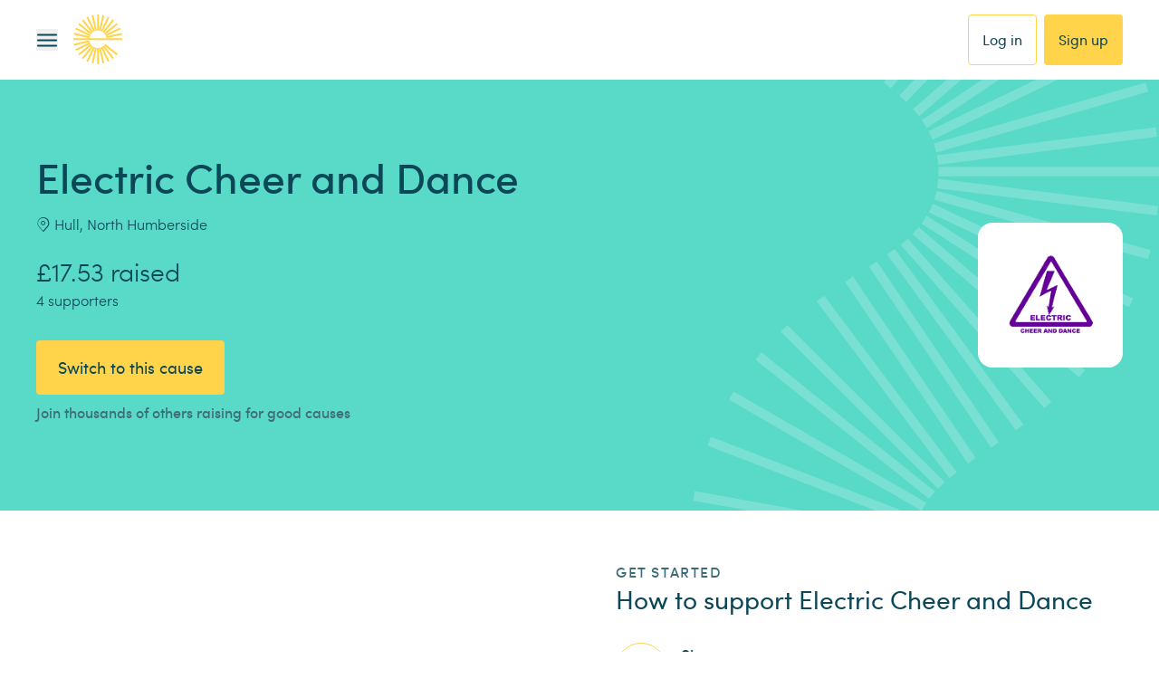

--- FILE ---
content_type: application/javascript; charset=UTF-8
request_url: https://www.easyfundraising.org.uk/_next/static/chunks/4d1c157a20d9c99e.js
body_size: 13711
content:
(globalThis.TURBOPACK||(globalThis.TURBOPACK=[])).push(["object"==typeof document?document.currentScript:void 0,439,(e,a,o)=>{"use strict";function n(e,a){return{handler:e,config:a}}Object.defineProperty(o,"__esModule",{value:!0}),Object.defineProperty(o,"default",{enumerable:!0,get:function(){return r}}),n.withOptions=function(e,a=()=>({})){let o=function(o){return{__options:o,handler:e(o),config:a(o)}};return o.__isOptionsFunction=!0,o.__pluginFunction=e,o.__configFunction=a,o};let r=n},44462,(e,a,o)=>{"use strict";var n;Object.defineProperty(o,"__esModule",{value:!0}),Object.defineProperty(o,"default",{enumerable:!0,get:function(){return r}});let r=((n=e.r(439))&&n.__esModule?n:{default:n}).default},74536,(e,a,o)=>{let n=e.r(44462);a.exports=(n.__esModule?n:{default:n}).default},26606,(e,a,o)=>{"use strict";let n=e.r(4070);a.exports={colors:{white:n.ColorWhite,primary:n.ColorPrimary,secondary:n.ColorSecondary,canvas:n.ColorCanvas,"mono-canvas":n.ColorMonoCanvas,"ink-50":"#DFE9EC","ink-100":n.ColorInk100,"ink-200":n.ColorInk200,"ink-300":n.ColorInk300,"ink-400":n.ColorInk400,"ink-500":n.ColorInk500,"semantic-information":n.ColorSemanticInformation,"semantic-confirmation":n.ColorSemanticSuccess,"semantic-error":n.ColorSemanticError,fire:n.ColorIllustrationsFire,love:n.ColorIllustrationsLove,sky:n.ColorIllustrationsSky,water:n.ColorIllustrationsWater,forest:n.ColorIllustrationsForest,grass:n.ColorIllustrationsGrass,dawn:n.ColorIllustrationsDawn,summer:n.ColorIllustrationsSummer,chocolate:n.ColorIllustrationsChocolate,coffee:n.ColorIllustrationsCoffee,sand:n.ColorIllustrationsSand,"social-apple":n.ColorSocialApple,"social-facebook":n.ColorSocialFacebook,"social-whatsapp":n.ColorSocialWhatsapp,"social-twitter":n.ColorSocialTwitter,"button-interactive":n.ColorInteractionsHoverButton,"overlay-solid":n.ColorOverlaysSolid,skeleton:n.ColorSkeletonFlash}}},3868,(e,a,o)=>{a.exports={Sizes2:2,Sizes4:4,Sizes8:8,Sizes16:16,Sizes24:24,Sizes32:32,Sizes40:40,Sizes64:64,Sizes80:80,Sizes96:96,Sizes104:104,Breakpoints375:375,Breakpoints768:768,Breakpoints1024:1024,Breakpoints1280:1280,Spacing0:{top:0,bottom:0,left:0,right:0},Spacing2:{top:2,bottom:2,left:2,right:2},Spacing4:{top:4,bottom:4,left:4,right:4},Spacing8:{top:8,bottom:8,left:8,right:8},Spacing12:{top:12,bottom:12,left:12,right:12},Spacing16:{top:16,bottom:16,left:16,right:16},Spacing24:{top:24,bottom:24,left:24,right:24},Spacing32:{top:32,bottom:32,left:32,right:32},Spacing40:{top:40,bottom:40,left:40,right:40},Spacing48:{top:48,bottom:48,left:48,right:48},Spacing56:{top:56,bottom:56,left:56,right:56},Spacing64:{top:64,bottom:64,left:64,right:64},Spacing72:{top:72,bottom:72,left:72,right:72},Spacing80:{top:80,bottom:80,left:80,right:80},Spacing96:{top:96,bottom:96,left:96,right:96},BordersSolid1:{align:"outside",dashPattern:[0,0],lineCap:"none",lineJoin:"miter",miterLimit:4,weight:1,color:"#0c4758ff"},BordersSolid2:{align:"outside",dashPattern:[0,0],lineCap:"none",lineJoin:"miter",miterLimit:4,weight:2,color:"#0c4758ff"},Radius2:{smoothing:0,topLeft:2,topRight:2,bottomLeft:2,bottomRight:2},Radius4:{smoothing:0,topLeft:4,topRight:4,bottomLeft:4,bottomRight:4},Radius8:{smoothing:0,topLeft:8,topRight:8,bottomLeft:8,bottomRight:8},Radius16:{smoothing:0,topLeft:16,topRight:16,bottomLeft:16,bottomRight:16},ColorPrimary:"#008a26",ColorSecondary:"#59d9c8",ColorWhite:"#ffffff",ColorCanvas:"#f1f4f2",ColorCanvasSecondary:"#eefbfa",ColorMonoCanvas:"#f8f8f8",ColorInk100:"#cedade",ColorInk200:"#9eb5bc",ColorInk300:"#6d919b",ColorInk400:"#3d6c79",ColorInk500:"#0c4758",ColorSemanticInformation:"#2978c2",ColorSemanticSuccess:"#01914c",ColorSemanticError:"#df4a32",ColorSemanticWarning:"#e8922a",ColorIllustrationsFire:"#df4a32",ColorIllustrationsLove:"#f8cad0",ColorIllustrationsSky:"#2978c2",ColorIllustrationsWater:"#abdbf5",ColorIllustrationsForest:"#01914c",ColorIllustrationsGrass:"#81b84a",ColorIllustrationsDawn:"#e8922a",ColorIllustrationsSummer:"#ffd44a",ColorIllustrationsChocolate:"#a37743",ColorIllustrationsCoffee:"#e1b783",ColorIllustrationsSand:"#f7d49b",ColorSocialApple:"#000000",ColorSocialAppleHover:"#2e2e2e",ColorSocialFacebook:"#1877f2",ColorSocialFacebookHover:"#346edd",ColorSocialWhatsapp:"#25d366",ColorSocialWhatsappHover:"#24c861",ColorSocialTwitter:"#1da1f2",ColorSocialTwitterHover:"#428bd2",ColorOverlaysSolid:"#000000",ColorSkeletonFlash:"#dfe9ec",ColorButtonType1PrimaryDefaultBackground:"#008a26",ColorButtonType1PrimaryDefaultLabel:"#ffffff",ColorButtonType1PrimaryHoverBackground:"#000000",ColorButtonType1PrimaryHoverLabel:"#ffffff",ColorButtonType1SecondaryDefaultBackground:"#ffffff",ColorButtonType1SecondaryDefaultLabel:"#0c4758",ColorButtonType1SecondaryDefaultOutline:"#008a26",ColorButtonType1SecondaryHoverBackground:"#008a26",ColorButtonType1SecondaryHoverLabel:"#ffffff",ColorButtonType1SecondaryHoverOutline:"#ffffff",ColorButtonType1GhostDefaultLabel:"#0c4758",ColorButtonType1GhostDefaultOutline:"#008a26",ColorButtonType1GhostHoverBackground:"#ffffff",ColorButtonType1GhostHoverLabel:"#0c4758",ColorButtonType1GhostHoverOutline:"#008a26",ColorButtonType2PrimaryDefaultBackground:"#59d9c8",ColorButtonType2PrimaryDefaultLabel:"#0c4758",ColorButtonType2PrimaryHoverBackground:"#5de7d4",ColorButtonType2PrimaryHoverLabel:"#0c4758",ColorButtonType2SecondaryDefaultBackground:"#ffffff",ColorButtonType2SecondaryDefaultLabel:"#0c4758",ColorButtonType2SecondaryDefaultOutline:"#59d9c8",ColorButtonType2SecondaryBackgroundHover:"#59d9c8",ColorButtonType2SecondaryHoverLabel:"#0c4758",ColorButtonType2SecondaryHoverOutline:"#ffffff",ColorButtonType2GhostDefaultLabel:"#0c4758",ColorButtonType2GhostDefaultOutline:"#59d9c8",ColorButtonType2GhostHoverBackground:"#ffffff",ColorButtonType2GhostHoverLabel:"#0c4758",ColorButtonType2GhostHoverOutline:"#59d9c8",GradientSpecialFillsWhiteFaded:{gradientType:"linear",rotation:180.00000000000009,stops:[{position:.31,color:"#ffffffff"},{position:1,color:"#ffffff00"}]},GradientOverlaysLinear:{gradientType:"linear",rotation:180,stops:[{position:0,color:"#00000066"},{position:1,color:"#00000000"}]},Font3xlLight:{fontSize:80,textDecoration:"none",fontFamily:"Sofia Pro",fontWeight:300,fontStyle:"normal",fontStretch:"normal",letterSpacing:0,lineHeight:90,paragraphIndent:0,paragraphSpacing:0,textCase:"none"},Font3xlRegular:{fontSize:80,textDecoration:"none",fontFamily:"Sofia Pro",fontWeight:400,fontStyle:"normal",fontStretch:"normal",letterSpacing:0,lineHeight:90,paragraphIndent:0,paragraphSpacing:0,textCase:"none"},Font3xlMedium:{fontSize:80,textDecoration:"none",fontFamily:"Sofia Pro",fontWeight:500,fontStyle:"normal",fontStretch:"normal",letterSpacing:0,lineHeight:90,paragraphIndent:0,paragraphSpacing:0,textCase:"none"},Font2xlLight:{fontSize:56,textDecoration:"none",fontFamily:"Sofia Pro",fontWeight:300,fontStyle:"normal",fontStretch:"normal",letterSpacing:0,lineHeight:62,paragraphIndent:0,paragraphSpacing:0,textCase:"none"},Font2xlRegular:{fontSize:56,textDecoration:"none",fontFamily:"Sofia Pro",fontWeight:400,fontStyle:"normal",fontStretch:"normal",letterSpacing:0,lineHeight:62,paragraphIndent:0,paragraphSpacing:0,textCase:"none"},Font2xlMedium:{fontSize:56,textDecoration:"none",fontFamily:"Sofia Pro",fontWeight:500,fontStyle:"normal",fontStretch:"normal",letterSpacing:0,lineHeight:62,paragraphIndent:0,paragraphSpacing:0,textCase:"none"},Font15xlLight:{fontSize:46,textDecoration:"none",fontFamily:"Sofia Pro",fontWeight:300,fontStyle:"normal",fontStretch:"normal",letterSpacing:0,lineHeight:56,paragraphIndent:0,paragraphSpacing:0,textCase:"none"},Font15xlRegular:{fontSize:46,textDecoration:"none",fontFamily:"Sofia Pro",fontWeight:400,fontStyle:"normal",fontStretch:"normal",letterSpacing:0,lineHeight:56,paragraphIndent:0,paragraphSpacing:0,textCase:"none"},Font15xlMedium:{fontSize:46,textDecoration:"none",fontFamily:"Sofia Pro",fontWeight:500,fontStyle:"normal",fontStretch:"normal",letterSpacing:0,lineHeight:56,paragraphIndent:0,paragraphSpacing:0,textCase:"none"},FontXlLight:{fontSize:34,textDecoration:"none",fontFamily:"Sofia Pro",fontWeight:300,fontStyle:"normal",fontStretch:"normal",letterSpacing:0,lineHeight:46,paragraphIndent:0,paragraphSpacing:0,textCase:"none"},FontXlRegular:{fontSize:34,textDecoration:"none",fontFamily:"Sofia Pro",fontWeight:400,fontStyle:"normal",fontStretch:"normal",letterSpacing:0,lineHeight:46,paragraphIndent:0,paragraphSpacing:0,textCase:"none"},FontXlMedium:{fontSize:34,textDecoration:"none",fontFamily:"Sofia Pro",fontWeight:500,fontStyle:"normal",fontStretch:"normal",letterSpacing:0,lineHeight:46,paragraphIndent:0,paragraphSpacing:0,textCase:"none"},FontLargeLight:{fontSize:28,textDecoration:"none",fontFamily:"Sofia Pro",fontWeight:300,fontStyle:"normal",fontStretch:"normal",letterSpacing:0,lineHeight:32,paragraphIndent:0,paragraphSpacing:0,textCase:"none"},FontLargeRegular:{fontSize:28,textDecoration:"none",fontFamily:"Sofia Pro",fontWeight:400,fontStyle:"normal",fontStretch:"normal",letterSpacing:0,lineHeight:32,paragraphIndent:0,paragraphSpacing:0,textCase:"none"},FontLargeMedium:{fontSize:28,textDecoration:"none",fontFamily:"Sofia Pro",fontWeight:500,fontStyle:"normal",fontStretch:"normal",letterSpacing:0,lineHeight:32,paragraphIndent:0,paragraphSpacing:0,textCase:"none"},FontLargeSemiBold:{fontSize:28,textDecoration:"none",fontFamily:"Sofia Pro",fontWeight:600,fontStyle:"normal",fontStretch:"normal",letterSpacing:0,lineHeight:32,paragraphIndent:0,paragraphSpacing:0,textCase:"none"},FontBaseLight:{fontSize:22,textDecoration:"none",fontFamily:"Sofia Pro",fontWeight:300,fontStyle:"normal",fontStretch:"normal",letterSpacing:0,lineHeight:32,paragraphIndent:0,paragraphSpacing:0,textCase:"none"},FontBaseLightUnderlined:{fontSize:22,textDecoration:"underline",fontFamily:"Sofia Pro",fontWeight:300,fontStyle:"normal",fontStretch:"normal",letterSpacing:0,lineHeight:32,paragraphIndent:0,paragraphSpacing:0,textCase:"none"},FontBaseRegular:{fontSize:22,textDecoration:"none",fontFamily:"Sofia Pro",fontWeight:400,fontStyle:"normal",fontStretch:"normal",letterSpacing:0,lineHeight:32,paragraphIndent:0,paragraphSpacing:0,textCase:"none"},FontBaseRegularUnderlined:{fontSize:22,textDecoration:"underline",fontFamily:"Sofia Pro",fontWeight:400,fontStyle:"normal",fontStretch:"normal",letterSpacing:0,lineHeight:32,paragraphIndent:0,paragraphSpacing:0,textCase:"none"},FontBaseMedium:{fontSize:22,textDecoration:"none",fontFamily:"Sofia Pro",fontWeight:500,fontStyle:"normal",fontStretch:"normal",letterSpacing:0,lineHeight:32,paragraphIndent:0,paragraphSpacing:0,textCase:"none"},FontBaseMediumUnderlined:{fontSize:22,textDecoration:"underline",fontFamily:"Sofia Pro",fontWeight:500,fontStyle:"normal",fontStretch:"normal",letterSpacing:0,lineHeight:32,paragraphIndent:0,paragraphSpacing:0,textCase:"none"},FontBaseSemiBold:{fontSize:22,textDecoration:"none",fontFamily:"Sofia Pro",fontWeight:600,fontStyle:"normal",fontStretch:"normal",letterSpacing:0,lineHeight:32,paragraphIndent:0,paragraphSpacing:0,textCase:"none"},FontTinyLight:{fontSize:18,textDecoration:"none",fontFamily:"Sofia Pro",fontWeight:300,fontStyle:"normal",fontStretch:"normal",letterSpacing:0,lineHeight:28,paragraphIndent:0,paragraphSpacing:0,textCase:"none"},FontTinyLightUnderlined:{fontSize:18,textDecoration:"underline",fontFamily:"Sofia Pro",fontWeight:300,fontStyle:"normal",fontStretch:"normal",letterSpacing:0,lineHeight:28,paragraphIndent:0,paragraphSpacing:0,textCase:"none"},FontTinyRegular:{fontSize:18,textDecoration:"none",fontFamily:"Sofia Pro",fontWeight:400,fontStyle:"normal",fontStretch:"normal",letterSpacing:0,lineHeight:28,paragraphIndent:0,paragraphSpacing:0,textCase:"none"},FontTinyRegularUnderlined:{fontSize:18,textDecoration:"underline",fontFamily:"Sofia Pro",fontWeight:400,fontStyle:"normal",fontStretch:"normal",letterSpacing:0,lineHeight:28,paragraphIndent:0,paragraphSpacing:0,textCase:"none"},FontTinyMedium:{fontSize:18,textDecoration:"none",fontFamily:"Sofia Pro",fontWeight:500,fontStyle:"normal",fontStretch:"normal",letterSpacing:0,lineHeight:28,paragraphIndent:0,paragraphSpacing:0,textCase:"none"},FontTinyMediumUnderlined:{fontSize:18,textDecoration:"underline",fontFamily:"Sofia Pro",fontWeight:500,fontStyle:"normal",fontStretch:"normal",letterSpacing:0,lineHeight:28,paragraphIndent:0,paragraphSpacing:0,textCase:"none"},FontTinySemiBold:{fontSize:18,textDecoration:"none",fontFamily:"Sofia Pro",fontWeight:600,fontStyle:"normal",fontStretch:"normal",letterSpacing:0,lineHeight:28,paragraphIndent:0,paragraphSpacing:0,textCase:"none"},FontMiniLight:{fontSize:16,textDecoration:"none",fontFamily:"Sofia Pro",fontWeight:300,fontStyle:"normal",fontStretch:"normal",letterSpacing:0,lineHeight:24,paragraphIndent:0,paragraphSpacing:0,textCase:"none"},FontMiniLightUnderlined:{fontSize:16,textDecoration:"underline",fontFamily:"Sofia Pro",fontWeight:300,fontStyle:"normal",fontStretch:"normal",letterSpacing:0,lineHeight:24,paragraphIndent:0,paragraphSpacing:0,textCase:"none"},FontMiniRegular:{fontSize:16,textDecoration:"none",fontFamily:"Sofia Pro",fontWeight:400,fontStyle:"normal",fontStretch:"normal",letterSpacing:0,lineHeight:24,paragraphIndent:0,paragraphSpacing:0,textCase:"none"},FontMiniRegularUnderlined:{fontSize:16,textDecoration:"underline",fontFamily:"Sofia Pro",fontWeight:400,fontStyle:"normal",fontStretch:"normal",letterSpacing:0,lineHeight:24,paragraphIndent:0,paragraphSpacing:0,textCase:"none"},FontMiniMedium:{fontSize:16,textDecoration:"none",fontFamily:"Sofia Pro",fontWeight:500,fontStyle:"normal",fontStretch:"normal",letterSpacing:0,lineHeight:24,paragraphIndent:0,paragraphSpacing:0,textCase:"none"},FontMiniMediumUnderlined:{fontSize:16,textDecoration:"underline",fontFamily:"Sofia Pro",fontWeight:500,fontStyle:"normal",fontStretch:"normal",letterSpacing:0,lineHeight:24,paragraphIndent:0,paragraphSpacing:0,textCase:"none"},FontMiniSemiBold:{fontSize:16,textDecoration:"none",fontFamily:"Sofia Pro",fontWeight:600,fontStyle:"normal",fontStretch:"normal",letterSpacing:0,lineHeight:24,paragraphIndent:0,paragraphSpacing:0,textCase:"none"},FontMiniSemiBoldUnderlined:{fontSize:16,textDecoration:"underline",fontFamily:"Sofia Pro",fontWeight:600,fontStyle:"normal",fontStretch:"normal",letterSpacing:0,lineHeight:24,paragraphIndent:0,paragraphSpacing:0,textCase:"none"},FontSuperminiLight:{fontSize:12,textDecoration:"none",fontFamily:"Sofia Pro",fontWeight:300,fontStyle:"normal",fontStretch:"normal",letterSpacing:0,lineHeight:16,paragraphIndent:0,paragraphSpacing:0,textCase:"none"},FontSuperminiLightUnderlined:{fontSize:12,textDecoration:"underline",fontFamily:"Sofia Pro",fontWeight:300,fontStyle:"normal",fontStretch:"normal",letterSpacing:0,lineHeight:16,paragraphIndent:0,paragraphSpacing:0,textCase:"none"},FontSuperminiRegular:{fontSize:12,textDecoration:"none",fontFamily:"Sofia Pro",fontWeight:400,fontStyle:"normal",fontStretch:"normal",letterSpacing:0,lineHeight:16,paragraphIndent:0,paragraphSpacing:0,textCase:"none"},FontSuperminiRegularUnderlined:{fontSize:12,textDecoration:"underline",fontFamily:"Sofia Pro",fontWeight:400,fontStyle:"normal",fontStretch:"normal",letterSpacing:0,lineHeight:16,paragraphIndent:0,paragraphSpacing:0,textCase:"none"},FontSuperminiMedium:{fontSize:12,textDecoration:"none",fontFamily:"Sofia Pro",fontWeight:500,fontStyle:"normal",fontStretch:"normal",letterSpacing:0,lineHeight:16,paragraphIndent:0,paragraphSpacing:0,textCase:"none"},FontSuperminiMediumUnderlined:{fontSize:12,textDecoration:"underline",fontFamily:"Sofia Pro",fontWeight:500,fontStyle:"normal",fontStretch:"normal",letterSpacing:0,lineHeight:16,paragraphIndent:0,paragraphSpacing:0,textCase:"none"},FontSuperminiSemiBold:{fontSize:12,textDecoration:"none",fontFamily:"Sofia Pro",fontWeight:600,fontStyle:"normal",fontStretch:"normal",letterSpacing:0,lineHeight:16,paragraphIndent:0,paragraphSpacing:0,textCase:"none"},FontSuperminiSemiBoldUnderlined:{fontSize:12,textDecoration:"underline",fontFamily:"Sofia Pro",fontWeight:600,fontStyle:"normal",fontStretch:"normal",letterSpacing:0,lineHeight:16,paragraphIndent:0,paragraphSpacing:0,textCase:"none"},FontMicroscopicLight:{fontSize:10,textDecoration:"none",fontFamily:"Sofia Pro",fontWeight:300,fontStyle:"normal",fontStretch:"normal",letterSpacing:0,lineHeight:16,paragraphIndent:0,paragraphSpacing:0,textCase:"none"},FontMicroscopicRegular:{fontSize:10,textDecoration:"none",fontFamily:"Sofia Pro",fontWeight:400,fontStyle:"normal",fontStretch:"normal",letterSpacing:0,lineHeight:16,paragraphIndent:0,paragraphSpacing:0,textCase:"none"},FontMicroscopicRegularUnderlined:{fontSize:10,textDecoration:"underline",fontFamily:"Sofia Pro",fontWeight:400,fontStyle:"normal",fontStretch:"normal",letterSpacing:0,lineHeight:16,paragraphIndent:0,paragraphSpacing:0,textCase:"none"},FontTagLight:{fontSize:16,textDecoration:"none",fontFamily:"Sofia Pro",fontWeight:300,fontStyle:"normal",fontStretch:"normal",letterSpacing:1.6,lineHeight:24,paragraphIndent:0,paragraphSpacing:0,textCase:"uppercase"},FontTagMedium:{fontSize:16,textDecoration:"none",fontFamily:"Sofia Pro",fontWeight:500,fontStyle:"normal",fontStretch:"normal",letterSpacing:1.6,lineHeight:24,paragraphIndent:0,paragraphSpacing:0,textCase:"uppercase"},EffectDropShadowLight:{shadowType:"dropShadow",radius:16,color:"#00000012",offsetX:0,offsetY:4,spread:0},EffectDropShadowMedium:{shadowType:"dropShadow",radius:24,color:"#00000026",offsetX:0,offsetY:0,spread:0},Typography3xlLightFontSize:80,Typography3xlLightTextDecoration:"none",Typography3xlLightFontFamily:"Sofia Pro",Typography3xlLightFontWeight:300,Typography3xlLightFontStyle:"normal",Typography3xlLightFontStretch:"normal",Typography3xlLightLetterSpacing:0,Typography3xlLightLineHeight:90,Typography3xlLightParagraphIndent:0,Typography3xlLightParagraphSpacing:0,Typography3xlLightTextCase:"none",Typography3xlRegularFontSize:80,Typography3xlRegularTextDecoration:"none",Typography3xlRegularFontFamily:"Sofia Pro",Typography3xlRegularFontWeight:400,Typography3xlRegularFontStyle:"normal",Typography3xlRegularFontStretch:"normal",Typography3xlRegularLetterSpacing:0,Typography3xlRegularLineHeight:90,Typography3xlRegularParagraphIndent:0,Typography3xlRegularParagraphSpacing:0,Typography3xlRegularTextCase:"none",Typography3xlMediumFontSize:80,Typography3xlMediumTextDecoration:"none",Typography3xlMediumFontFamily:"Sofia Pro",Typography3xlMediumFontWeight:500,Typography3xlMediumFontStyle:"normal",Typography3xlMediumFontStretch:"normal",Typography3xlMediumLetterSpacing:0,Typography3xlMediumLineHeight:90,Typography3xlMediumParagraphIndent:0,Typography3xlMediumParagraphSpacing:0,Typography3xlMediumTextCase:"none",Typography2xlLightFontSize:56,Typography2xlLightTextDecoration:"none",Typography2xlLightFontFamily:"Sofia Pro",Typography2xlLightFontWeight:300,Typography2xlLightFontStyle:"normal",Typography2xlLightFontStretch:"normal",Typography2xlLightLetterSpacing:0,Typography2xlLightLineHeight:62,Typography2xlLightParagraphIndent:0,Typography2xlLightParagraphSpacing:0,Typography2xlLightTextCase:"none",Typography2xlRegularFontSize:56,Typography2xlRegularTextDecoration:"none",Typography2xlRegularFontFamily:"Sofia Pro",Typography2xlRegularFontWeight:400,Typography2xlRegularFontStyle:"normal",Typography2xlRegularFontStretch:"normal",Typography2xlRegularLetterSpacing:0,Typography2xlRegularLineHeight:62,Typography2xlRegularParagraphIndent:0,Typography2xlRegularParagraphSpacing:0,Typography2xlRegularTextCase:"none",Typography2xlMediumFontSize:56,Typography2xlMediumTextDecoration:"none",Typography2xlMediumFontFamily:"Sofia Pro",Typography2xlMediumFontWeight:500,Typography2xlMediumFontStyle:"normal",Typography2xlMediumFontStretch:"normal",Typography2xlMediumLetterSpacing:0,Typography2xlMediumLineHeight:62,Typography2xlMediumParagraphIndent:0,Typography2xlMediumParagraphSpacing:0,Typography2xlMediumTextCase:"none",Typography15xlLightFontSize:46,Typography15xlLightTextDecoration:"none",Typography15xlLightFontFamily:"Sofia Pro",Typography15xlLightFontWeight:300,Typography15xlLightFontStyle:"normal",Typography15xlLightFontStretch:"normal",Typography15xlLightLetterSpacing:0,Typography15xlLightLineHeight:56,Typography15xlLightParagraphIndent:0,Typography15xlLightParagraphSpacing:0,Typography15xlLightTextCase:"none",Typography15xlRegularFontSize:46,Typography15xlRegularTextDecoration:"none",Typography15xlRegularFontFamily:"Sofia Pro",Typography15xlRegularFontWeight:400,Typography15xlRegularFontStyle:"normal",Typography15xlRegularFontStretch:"normal",Typography15xlRegularLetterSpacing:0,Typography15xlRegularLineHeight:56,Typography15xlRegularParagraphIndent:0,Typography15xlRegularParagraphSpacing:0,Typography15xlRegularTextCase:"none",Typography15xlMediumFontSize:46,Typography15xlMediumTextDecoration:"none",Typography15xlMediumFontFamily:"Sofia Pro",Typography15xlMediumFontWeight:500,Typography15xlMediumFontStyle:"normal",Typography15xlMediumFontStretch:"normal",Typography15xlMediumLetterSpacing:0,Typography15xlMediumLineHeight:56,Typography15xlMediumParagraphIndent:0,Typography15xlMediumParagraphSpacing:0,Typography15xlMediumTextCase:"none",TypographyXlLightFontSize:34,TypographyXlLightTextDecoration:"none",TypographyXlLightFontFamily:"Sofia Pro",TypographyXlLightFontWeight:300,TypographyXlLightFontStyle:"normal",TypographyXlLightFontStretch:"normal",TypographyXlLightLetterSpacing:0,TypographyXlLightLineHeight:46,TypographyXlLightParagraphIndent:0,TypographyXlLightParagraphSpacing:0,TypographyXlLightTextCase:"none",TypographyXlRegularFontSize:34,TypographyXlRegularTextDecoration:"none",TypographyXlRegularFontFamily:"Sofia Pro",TypographyXlRegularFontWeight:400,TypographyXlRegularFontStyle:"normal",TypographyXlRegularFontStretch:"normal",TypographyXlRegularLetterSpacing:0,TypographyXlRegularLineHeight:46,TypographyXlRegularParagraphIndent:0,TypographyXlRegularParagraphSpacing:0,TypographyXlRegularTextCase:"none",TypographyXlMediumFontSize:34,TypographyXlMediumTextDecoration:"none",TypographyXlMediumFontFamily:"Sofia Pro",TypographyXlMediumFontWeight:500,TypographyXlMediumFontStyle:"normal",TypographyXlMediumFontStretch:"normal",TypographyXlMediumLetterSpacing:0,TypographyXlMediumLineHeight:46,TypographyXlMediumParagraphIndent:0,TypographyXlMediumParagraphSpacing:0,TypographyXlMediumTextCase:"none",TypographyLargeLightFontSize:28,TypographyLargeLightTextDecoration:"none",TypographyLargeLightFontFamily:"Sofia Pro",TypographyLargeLightFontWeight:300,TypographyLargeLightFontStyle:"normal",TypographyLargeLightFontStretch:"normal",TypographyLargeLightLetterSpacing:0,TypographyLargeLightLineHeight:32,TypographyLargeLightParagraphIndent:0,TypographyLargeLightParagraphSpacing:0,TypographyLargeLightTextCase:"none",TypographyLargeRegularFontSize:28,TypographyLargeRegularTextDecoration:"none",TypographyLargeRegularFontFamily:"Sofia Pro",TypographyLargeRegularFontWeight:400,TypographyLargeRegularFontStyle:"normal",TypographyLargeRegularFontStretch:"normal",TypographyLargeRegularLetterSpacing:0,TypographyLargeRegularLineHeight:32,TypographyLargeRegularParagraphIndent:0,TypographyLargeRegularParagraphSpacing:0,TypographyLargeRegularTextCase:"none",TypographyLargeMediumFontSize:28,TypographyLargeMediumTextDecoration:"none",TypographyLargeMediumFontFamily:"Sofia Pro",TypographyLargeMediumFontWeight:500,TypographyLargeMediumFontStyle:"normal",TypographyLargeMediumFontStretch:"normal",TypographyLargeMediumLetterSpacing:0,TypographyLargeMediumLineHeight:32,TypographyLargeMediumParagraphIndent:0,TypographyLargeMediumParagraphSpacing:0,TypographyLargeMediumTextCase:"none",TypographyLargeSemiBoldFontSize:28,TypographyLargeSemiBoldTextDecoration:"none",TypographyLargeSemiBoldFontFamily:"Sofia Pro",TypographyLargeSemiBoldFontWeight:600,TypographyLargeSemiBoldFontStyle:"normal",TypographyLargeSemiBoldFontStretch:"normal",TypographyLargeSemiBoldLetterSpacing:0,TypographyLargeSemiBoldLineHeight:32,TypographyLargeSemiBoldParagraphIndent:0,TypographyLargeSemiBoldParagraphSpacing:0,TypographyLargeSemiBoldTextCase:"none",TypographyBaseLightFontSize:22,TypographyBaseLightTextDecoration:"none",TypographyBaseLightFontFamily:"Sofia Pro",TypographyBaseLightFontWeight:300,TypographyBaseLightFontStyle:"normal",TypographyBaseLightFontStretch:"normal",TypographyBaseLightLetterSpacing:0,TypographyBaseLightLineHeight:32,TypographyBaseLightParagraphIndent:0,TypographyBaseLightParagraphSpacing:0,TypographyBaseLightTextCase:"none",TypographyBaseLightUnderlinedFontSize:22,TypographyBaseLightUnderlinedTextDecoration:"underline",TypographyBaseLightUnderlinedFontFamily:"Sofia Pro",TypographyBaseLightUnderlinedFontWeight:300,TypographyBaseLightUnderlinedFontStyle:"normal",TypographyBaseLightUnderlinedFontStretch:"normal",TypographyBaseLightUnderlinedLetterSpacing:0,TypographyBaseLightUnderlinedLineHeight:32,TypographyBaseLightUnderlinedParagraphIndent:0,TypographyBaseLightUnderlinedParagraphSpacing:0,TypographyBaseLightUnderlinedTextCase:"none",TypographyBaseRegularFontSize:22,TypographyBaseRegularTextDecoration:"none",TypographyBaseRegularFontFamily:"Sofia Pro",TypographyBaseRegularFontWeight:400,TypographyBaseRegularFontStyle:"normal",TypographyBaseRegularFontStretch:"normal",TypographyBaseRegularLetterSpacing:0,TypographyBaseRegularLineHeight:32,TypographyBaseRegularParagraphIndent:0,TypographyBaseRegularParagraphSpacing:0,TypographyBaseRegularTextCase:"none",TypographyBaseRegularUnderlinedFontSize:22,TypographyBaseRegularUnderlinedTextDecoration:"underline",TypographyBaseRegularUnderlinedFontFamily:"Sofia Pro",TypographyBaseRegularUnderlinedFontWeight:400,TypographyBaseRegularUnderlinedFontStyle:"normal",TypographyBaseRegularUnderlinedFontStretch:"normal",TypographyBaseRegularUnderlinedLetterSpacing:0,TypographyBaseRegularUnderlinedLineHeight:32,TypographyBaseRegularUnderlinedParagraphIndent:0,TypographyBaseRegularUnderlinedParagraphSpacing:0,TypographyBaseRegularUnderlinedTextCase:"none",TypographyBaseMediumFontSize:22,TypographyBaseMediumTextDecoration:"none",TypographyBaseMediumFontFamily:"Sofia Pro",TypographyBaseMediumFontWeight:500,TypographyBaseMediumFontStyle:"normal",TypographyBaseMediumFontStretch:"normal",TypographyBaseMediumLetterSpacing:0,TypographyBaseMediumLineHeight:32,TypographyBaseMediumParagraphIndent:0,TypographyBaseMediumParagraphSpacing:0,TypographyBaseMediumTextCase:"none",TypographyBaseMediumUnderlinedFontSize:22,TypographyBaseMediumUnderlinedTextDecoration:"underline",TypographyBaseMediumUnderlinedFontFamily:"Sofia Pro",TypographyBaseMediumUnderlinedFontWeight:500,TypographyBaseMediumUnderlinedFontStyle:"normal",TypographyBaseMediumUnderlinedFontStretch:"normal",TypographyBaseMediumUnderlinedLetterSpacing:0,TypographyBaseMediumUnderlinedLineHeight:32,TypographyBaseMediumUnderlinedParagraphIndent:0,TypographyBaseMediumUnderlinedParagraphSpacing:0,TypographyBaseMediumUnderlinedTextCase:"none",TypographyBaseSemiBoldFontSize:22,TypographyBaseSemiBoldTextDecoration:"none",TypographyBaseSemiBoldFontFamily:"Sofia Pro",TypographyBaseSemiBoldFontWeight:600,TypographyBaseSemiBoldFontStyle:"normal",TypographyBaseSemiBoldFontStretch:"normal",TypographyBaseSemiBoldLetterSpacing:0,TypographyBaseSemiBoldLineHeight:32,TypographyBaseSemiBoldParagraphIndent:0,TypographyBaseSemiBoldParagraphSpacing:0,TypographyBaseSemiBoldTextCase:"none",TypographyTinyLightFontSize:18,TypographyTinyLightTextDecoration:"none",TypographyTinyLightFontFamily:"Sofia Pro",TypographyTinyLightFontWeight:300,TypographyTinyLightFontStyle:"normal",TypographyTinyLightFontStretch:"normal",TypographyTinyLightLetterSpacing:0,TypographyTinyLightLineHeight:28,TypographyTinyLightParagraphIndent:0,TypographyTinyLightParagraphSpacing:0,TypographyTinyLightTextCase:"none",TypographyTinyLightUnderlinedFontSize:18,TypographyTinyLightUnderlinedTextDecoration:"underline",TypographyTinyLightUnderlinedFontFamily:"Sofia Pro",TypographyTinyLightUnderlinedFontWeight:300,TypographyTinyLightUnderlinedFontStyle:"normal",TypographyTinyLightUnderlinedFontStretch:"normal",TypographyTinyLightUnderlinedLetterSpacing:0,TypographyTinyLightUnderlinedLineHeight:28,TypographyTinyLightUnderlinedParagraphIndent:0,TypographyTinyLightUnderlinedParagraphSpacing:0,TypographyTinyLightUnderlinedTextCase:"none",TypographyTinyRegularFontSize:18,TypographyTinyRegularTextDecoration:"none",TypographyTinyRegularFontFamily:"Sofia Pro",TypographyTinyRegularFontWeight:400,TypographyTinyRegularFontStyle:"normal",TypographyTinyRegularFontStretch:"normal",TypographyTinyRegularLetterSpacing:0,TypographyTinyRegularLineHeight:28,TypographyTinyRegularParagraphIndent:0,TypographyTinyRegularParagraphSpacing:0,TypographyTinyRegularTextCase:"none",TypographyTinyRegularUnderlinedFontSize:18,TypographyTinyRegularUnderlinedTextDecoration:"underline",TypographyTinyRegularUnderlinedFontFamily:"Sofia Pro",TypographyTinyRegularUnderlinedFontWeight:400,TypographyTinyRegularUnderlinedFontStyle:"normal",TypographyTinyRegularUnderlinedFontStretch:"normal",TypographyTinyRegularUnderlinedLetterSpacing:0,TypographyTinyRegularUnderlinedLineHeight:28,TypographyTinyRegularUnderlinedParagraphIndent:0,TypographyTinyRegularUnderlinedParagraphSpacing:0,TypographyTinyRegularUnderlinedTextCase:"none",TypographyTinyMediumFontSize:18,TypographyTinyMediumTextDecoration:"none",TypographyTinyMediumFontFamily:"Sofia Pro",TypographyTinyMediumFontWeight:500,TypographyTinyMediumFontStyle:"normal",TypographyTinyMediumFontStretch:"normal",TypographyTinyMediumLetterSpacing:0,TypographyTinyMediumLineHeight:28,TypographyTinyMediumParagraphIndent:0,TypographyTinyMediumParagraphSpacing:0,TypographyTinyMediumTextCase:"none",TypographyTinyMediumUnderlinedFontSize:18,TypographyTinyMediumUnderlinedTextDecoration:"underline",TypographyTinyMediumUnderlinedFontFamily:"Sofia Pro",TypographyTinyMediumUnderlinedFontWeight:500,TypographyTinyMediumUnderlinedFontStyle:"normal",TypographyTinyMediumUnderlinedFontStretch:"normal",TypographyTinyMediumUnderlinedLetterSpacing:0,TypographyTinyMediumUnderlinedLineHeight:28,TypographyTinyMediumUnderlinedParagraphIndent:0,TypographyTinyMediumUnderlinedParagraphSpacing:0,TypographyTinyMediumUnderlinedTextCase:"none",TypographyTinySemiBoldFontSize:18,TypographyTinySemiBoldTextDecoration:"none",TypographyTinySemiBoldFontFamily:"Sofia Pro",TypographyTinySemiBoldFontWeight:600,TypographyTinySemiBoldFontStyle:"normal",TypographyTinySemiBoldFontStretch:"normal",TypographyTinySemiBoldLetterSpacing:0,TypographyTinySemiBoldLineHeight:28,TypographyTinySemiBoldParagraphIndent:0,TypographyTinySemiBoldParagraphSpacing:0,TypographyTinySemiBoldTextCase:"none",TypographyMiniLightFontSize:16,TypographyMiniLightTextDecoration:"none",TypographyMiniLightFontFamily:"Sofia Pro",TypographyMiniLightFontWeight:300,TypographyMiniLightFontStyle:"normal",TypographyMiniLightFontStretch:"normal",TypographyMiniLightLetterSpacing:0,TypographyMiniLightLineHeight:24,TypographyMiniLightParagraphIndent:0,TypographyMiniLightParagraphSpacing:0,TypographyMiniLightTextCase:"none",TypographyMiniLightUnderlinedFontSize:16,TypographyMiniLightUnderlinedTextDecoration:"underline",TypographyMiniLightUnderlinedFontFamily:"Sofia Pro",TypographyMiniLightUnderlinedFontWeight:300,TypographyMiniLightUnderlinedFontStyle:"normal",TypographyMiniLightUnderlinedFontStretch:"normal",TypographyMiniLightUnderlinedLetterSpacing:0,TypographyMiniLightUnderlinedLineHeight:24,TypographyMiniLightUnderlinedParagraphIndent:0,TypographyMiniLightUnderlinedParagraphSpacing:0,TypographyMiniLightUnderlinedTextCase:"none",TypographyMiniRegularFontSize:16,TypographyMiniRegularTextDecoration:"none",TypographyMiniRegularFontFamily:"Sofia Pro",TypographyMiniRegularFontWeight:400,TypographyMiniRegularFontStyle:"normal",TypographyMiniRegularFontStretch:"normal",TypographyMiniRegularLetterSpacing:0,TypographyMiniRegularLineHeight:24,TypographyMiniRegularParagraphIndent:0,TypographyMiniRegularParagraphSpacing:0,TypographyMiniRegularTextCase:"none",TypographyMiniRegularUnderlinedFontSize:16,TypographyMiniRegularUnderlinedTextDecoration:"underline",TypographyMiniRegularUnderlinedFontFamily:"Sofia Pro",TypographyMiniRegularUnderlinedFontWeight:400,TypographyMiniRegularUnderlinedFontStyle:"normal",TypographyMiniRegularUnderlinedFontStretch:"normal",TypographyMiniRegularUnderlinedLetterSpacing:0,TypographyMiniRegularUnderlinedLineHeight:24,TypographyMiniRegularUnderlinedParagraphIndent:0,TypographyMiniRegularUnderlinedParagraphSpacing:0,TypographyMiniRegularUnderlinedTextCase:"none",TypographyMiniMediumFontSize:16,TypographyMiniMediumTextDecoration:"none",TypographyMiniMediumFontFamily:"Sofia Pro",TypographyMiniMediumFontWeight:500,TypographyMiniMediumFontStyle:"normal",TypographyMiniMediumFontStretch:"normal",TypographyMiniMediumLetterSpacing:0,TypographyMiniMediumLineHeight:24,TypographyMiniMediumParagraphIndent:0,TypographyMiniMediumParagraphSpacing:0,TypographyMiniMediumTextCase:"none",TypographyMiniMediumUnderlinedFontSize:16,TypographyMiniMediumUnderlinedTextDecoration:"underline",TypographyMiniMediumUnderlinedFontFamily:"Sofia Pro",TypographyMiniMediumUnderlinedFontWeight:500,TypographyMiniMediumUnderlinedFontStyle:"normal",TypographyMiniMediumUnderlinedFontStretch:"normal",TypographyMiniMediumUnderlinedLetterSpacing:0,TypographyMiniMediumUnderlinedLineHeight:24,TypographyMiniMediumUnderlinedParagraphIndent:0,TypographyMiniMediumUnderlinedParagraphSpacing:0,TypographyMiniMediumUnderlinedTextCase:"none",TypographyMiniSemiBoldFontSize:16,TypographyMiniSemiBoldTextDecoration:"none",TypographyMiniSemiBoldFontFamily:"Sofia Pro",TypographyMiniSemiBoldFontWeight:600,TypographyMiniSemiBoldFontStyle:"normal",TypographyMiniSemiBoldFontStretch:"normal",TypographyMiniSemiBoldLetterSpacing:0,TypographyMiniSemiBoldLineHeight:24,TypographyMiniSemiBoldParagraphIndent:0,TypographyMiniSemiBoldParagraphSpacing:0,TypographyMiniSemiBoldTextCase:"none",TypographyMiniSemiBoldUnderlinedFontSize:16,TypographyMiniSemiBoldUnderlinedTextDecoration:"underline",TypographyMiniSemiBoldUnderlinedFontFamily:"Sofia Pro",TypographyMiniSemiBoldUnderlinedFontWeight:600,TypographyMiniSemiBoldUnderlinedFontStyle:"normal",TypographyMiniSemiBoldUnderlinedFontStretch:"normal",TypographyMiniSemiBoldUnderlinedLetterSpacing:0,TypographyMiniSemiBoldUnderlinedLineHeight:24,TypographyMiniSemiBoldUnderlinedParagraphIndent:0,TypographyMiniSemiBoldUnderlinedParagraphSpacing:0,TypographyMiniSemiBoldUnderlinedTextCase:"none",TypographySuperminiLightFontSize:12,TypographySuperminiLightTextDecoration:"none",TypographySuperminiLightFontFamily:"Sofia Pro",TypographySuperminiLightFontWeight:300,TypographySuperminiLightFontStyle:"normal",TypographySuperminiLightFontStretch:"normal",TypographySuperminiLightLetterSpacing:0,TypographySuperminiLightLineHeight:16,TypographySuperminiLightParagraphIndent:0,TypographySuperminiLightParagraphSpacing:0,TypographySuperminiLightTextCase:"none",TypographySuperminiLightUnderlinedFontSize:12,TypographySuperminiLightUnderlinedTextDecoration:"underline",TypographySuperminiLightUnderlinedFontFamily:"Sofia Pro",TypographySuperminiLightUnderlinedFontWeight:300,TypographySuperminiLightUnderlinedFontStyle:"normal",TypographySuperminiLightUnderlinedFontStretch:"normal",TypographySuperminiLightUnderlinedLetterSpacing:0,TypographySuperminiLightUnderlinedLineHeight:16,TypographySuperminiLightUnderlinedParagraphIndent:0,TypographySuperminiLightUnderlinedParagraphSpacing:0,TypographySuperminiLightUnderlinedTextCase:"none",TypographySuperminiRegularFontSize:12,TypographySuperminiRegularTextDecoration:"none",TypographySuperminiRegularFontFamily:"Sofia Pro",TypographySuperminiRegularFontWeight:400,TypographySuperminiRegularFontStyle:"normal",TypographySuperminiRegularFontStretch:"normal",TypographySuperminiRegularLetterSpacing:0,TypographySuperminiRegularLineHeight:16,TypographySuperminiRegularParagraphIndent:0,TypographySuperminiRegularParagraphSpacing:0,TypographySuperminiRegularTextCase:"none",TypographySuperminiRegularUnderlinedFontSize:12,TypographySuperminiRegularUnderlinedTextDecoration:"underline",TypographySuperminiRegularUnderlinedFontFamily:"Sofia Pro",TypographySuperminiRegularUnderlinedFontWeight:400,TypographySuperminiRegularUnderlinedFontStyle:"normal",TypographySuperminiRegularUnderlinedFontStretch:"normal",TypographySuperminiRegularUnderlinedLetterSpacing:0,TypographySuperminiRegularUnderlinedLineHeight:16,TypographySuperminiRegularUnderlinedParagraphIndent:0,TypographySuperminiRegularUnderlinedParagraphSpacing:0,TypographySuperminiRegularUnderlinedTextCase:"none",TypographySuperminiMediumFontSize:12,TypographySuperminiMediumTextDecoration:"none",TypographySuperminiMediumFontFamily:"Sofia Pro",TypographySuperminiMediumFontWeight:500,TypographySuperminiMediumFontStyle:"normal",TypographySuperminiMediumFontStretch:"normal",TypographySuperminiMediumLetterSpacing:0,TypographySuperminiMediumLineHeight:16,TypographySuperminiMediumParagraphIndent:0,TypographySuperminiMediumParagraphSpacing:0,TypographySuperminiMediumTextCase:"none",TypographySuperminiMediumUnderlinedFontSize:12,TypographySuperminiMediumUnderlinedTextDecoration:"underline",TypographySuperminiMediumUnderlinedFontFamily:"Sofia Pro",TypographySuperminiMediumUnderlinedFontWeight:500,TypographySuperminiMediumUnderlinedFontStyle:"normal",TypographySuperminiMediumUnderlinedFontStretch:"normal",TypographySuperminiMediumUnderlinedLetterSpacing:0,TypographySuperminiMediumUnderlinedLineHeight:16,TypographySuperminiMediumUnderlinedParagraphIndent:0,TypographySuperminiMediumUnderlinedParagraphSpacing:0,TypographySuperminiMediumUnderlinedTextCase:"none",TypographySuperminiSemiBoldFontSize:12,TypographySuperminiSemiBoldTextDecoration:"none",TypographySuperminiSemiBoldFontFamily:"Sofia Pro",TypographySuperminiSemiBoldFontWeight:600,TypographySuperminiSemiBoldFontStyle:"normal",TypographySuperminiSemiBoldFontStretch:"normal",TypographySuperminiSemiBoldLetterSpacing:0,TypographySuperminiSemiBoldLineHeight:16,TypographySuperminiSemiBoldParagraphIndent:0,TypographySuperminiSemiBoldParagraphSpacing:0,TypographySuperminiSemiBoldTextCase:"none",TypographySuperminiSemiBoldUnderlinedFontSize:12,TypographySuperminiSemiBoldUnderlinedTextDecoration:"underline",TypographySuperminiSemiBoldUnderlinedFontFamily:"Sofia Pro",TypographySuperminiSemiBoldUnderlinedFontWeight:600,TypographySuperminiSemiBoldUnderlinedFontStyle:"normal",TypographySuperminiSemiBoldUnderlinedFontStretch:"normal",TypographySuperminiSemiBoldUnderlinedLetterSpacing:0,TypographySuperminiSemiBoldUnderlinedLineHeight:16,TypographySuperminiSemiBoldUnderlinedParagraphIndent:0,TypographySuperminiSemiBoldUnderlinedParagraphSpacing:0,TypographySuperminiSemiBoldUnderlinedTextCase:"none",TypographyMicroscopicLightFontSize:10,TypographyMicroscopicLightTextDecoration:"none",TypographyMicroscopicLightFontFamily:"Sofia Pro",TypographyMicroscopicLightFontWeight:300,TypographyMicroscopicLightFontStyle:"normal",TypographyMicroscopicLightFontStretch:"normal",TypographyMicroscopicLightLetterSpacing:0,TypographyMicroscopicLightLineHeight:16,TypographyMicroscopicLightParagraphIndent:0,TypographyMicroscopicLightParagraphSpacing:0,TypographyMicroscopicLightTextCase:"none",TypographyMicroscopicRegularFontSize:10,TypographyMicroscopicRegularTextDecoration:"none",TypographyMicroscopicRegularFontFamily:"Sofia Pro",TypographyMicroscopicRegularFontWeight:400,TypographyMicroscopicRegularFontStyle:"normal",TypographyMicroscopicRegularFontStretch:"normal",TypographyMicroscopicRegularLetterSpacing:0,TypographyMicroscopicRegularLineHeight:16,TypographyMicroscopicRegularParagraphIndent:0,TypographyMicroscopicRegularParagraphSpacing:0,TypographyMicroscopicRegularTextCase:"none",TypographyMicroscopicRegularUnderlinedFontSize:10,TypographyMicroscopicRegularUnderlinedTextDecoration:"underline",TypographyMicroscopicRegularUnderlinedFontFamily:"Sofia Pro",TypographyMicroscopicRegularUnderlinedFontWeight:400,TypographyMicroscopicRegularUnderlinedFontStyle:"normal",TypographyMicroscopicRegularUnderlinedFontStretch:"normal",TypographyMicroscopicRegularUnderlinedLetterSpacing:0,TypographyMicroscopicRegularUnderlinedLineHeight:16,TypographyMicroscopicRegularUnderlinedParagraphIndent:0,TypographyMicroscopicRegularUnderlinedParagraphSpacing:0,TypographyMicroscopicRegularUnderlinedTextCase:"none",TypographyTagLightFontSize:16,TypographyTagLightTextDecoration:"none",TypographyTagLightFontFamily:"Sofia Pro",TypographyTagLightFontWeight:300,TypographyTagLightFontStyle:"normal",TypographyTagLightFontStretch:"normal",TypographyTagLightLetterSpacing:1.6,TypographyTagLightLineHeight:24,TypographyTagLightParagraphIndent:0,TypographyTagLightParagraphSpacing:0,TypographyTagLightTextCase:"uppercase",TypographyTagMediumFontSize:16,TypographyTagMediumTextDecoration:"none",TypographyTagMediumFontFamily:"Sofia Pro",TypographyTagMediumFontWeight:500,TypographyTagMediumFontStyle:"normal",TypographyTagMediumFontStretch:"normal",TypographyTagMediumLetterSpacing:1.6,TypographyTagMediumLineHeight:24,TypographyTagMediumParagraphIndent:0,TypographyTagMediumParagraphSpacing:0,TypographyTagMediumTextCase:"uppercase"}},68589,(e,a,o)=>{"use strict";let n=e.r(3868);a.exports={colors:{white:n.ColorWhite,primary:n.ColorPrimary,secondary:n.ColorSecondary,canvas:n.ColorCanvas,"mono-canvas":n.ColorMonoCanvas,"ink-50":"#DFE9EC","ink-100":n.ColorInk100,"ink-200":n.ColorInk200,"ink-300":n.ColorInk300,"ink-400":n.ColorInk400,"ink-500":n.ColorInk500,"semantic-information":n.ColorSemanticInformation,"semantic-confirmation":n.ColorSemanticSuccess,"semantic-error":n.ColorSemanticError,fire:n.ColorIllustrationsFire,love:n.ColorIllustrationsLove,sky:n.ColorIllustrationsSky,water:n.ColorIllustrationsWater,forest:n.ColorIllustrationsForest,grass:n.ColorIllustrationsGrass,dawn:n.ColorIllustrationsDawn,summer:n.ColorIllustrationsSummer,chocolate:n.ColorIllustrationsChocolate,coffee:n.ColorIllustrationsCoffee,sand:n.ColorIllustrationsSand,"social-apple":n.ColorSocialApple,"social-facebook":n.ColorSocialFacebook,"social-whatsapp":n.ColorSocialWhatsapp,"social-twitter":n.ColorSocialTwitter,"button-interactive":n.ColorInteractionsHoverButton,"overlay-solid":n.ColorOverlaysSolid,skeleton:n.ColorSkeletonFlash}}},17239,(e,a,o)=>{a.exports={Sizes2:2,Sizes4:4,Sizes8:8,Sizes16:16,Sizes24:24,Sizes32:32,Sizes40:40,Sizes64:64,Sizes80:80,Sizes96:96,Sizes104:104,Breakpoints375:375,Breakpoints768:768,Breakpoints1024:1024,Breakpoints1280:1280,Spacing0:{top:0,bottom:0,left:0,right:0},Spacing2:{top:2,bottom:2,left:2,right:2},Spacing4:{top:4,bottom:4,left:4,right:4},Spacing8:{top:8,bottom:8,left:8,right:8},Spacing12:{top:12,bottom:12,left:12,right:12},Spacing16:{top:16,bottom:16,left:16,right:16},Spacing24:{top:24,bottom:24,left:24,right:24},Spacing32:{top:32,bottom:32,left:32,right:32},Spacing40:{top:40,bottom:40,left:40,right:40},Spacing48:{top:48,bottom:48,left:48,right:48},Spacing56:{top:56,bottom:56,left:56,right:56},Spacing64:{top:64,bottom:64,left:64,right:64},Spacing72:{top:72,bottom:72,left:72,right:72},Spacing80:{top:80,bottom:80,left:80,right:80},Spacing96:{top:96,bottom:96,left:96,right:96},BordersSolid1:{align:"outside",dashPattern:[0,0],lineCap:"none",lineJoin:"miter",miterLimit:4,weight:1,color:"#0c4758ff"},BordersSolid2:{align:"outside",dashPattern:[0,0],lineCap:"none",lineJoin:"miter",miterLimit:4,weight:2,color:"#0c4758ff"},Radius2:{smoothing:0,topLeft:2,topRight:2,bottomLeft:2,bottomRight:2},Radius4:{smoothing:0,topLeft:4,topRight:4,bottomLeft:4,bottomRight:4},Radius8:{smoothing:0,topLeft:8,topRight:8,bottomLeft:8,bottomRight:8},Radius16:{smoothing:0,topLeft:16,topRight:16,bottomLeft:16,bottomRight:16},ColorPrimary:"#da291c",ColorSecondary:"#59d9c8",ColorWhite:"#ffffff",ColorCanvas:"#f3f3f3",ColorCanvasSecondary:"#eefbfa",ColorMonoCanvas:"#f8f8f8",ColorInk100:"#cedade",ColorInk200:"#9eb5bc",ColorInk300:"#6d919b",ColorInk400:"#3d6c79",ColorInk500:"#0c4758",ColorSemanticInformation:"#2978c2",ColorSemanticSuccess:"#01914c",ColorSemanticError:"#df4a32",ColorSemanticWarning:"#e8922a",ColorIllustrationsFire:"#df4a32",ColorIllustrationsLove:"#f8cad0",ColorIllustrationsSky:"#2978c2",ColorIllustrationsWater:"#abdbf5",ColorIllustrationsForest:"#01914c",ColorIllustrationsGrass:"#81b84a",ColorIllustrationsDawn:"#e8922a",ColorIllustrationsSummer:"#ffd44a",ColorIllustrationsChocolate:"#a37743",ColorIllustrationsCoffee:"#e1b783",ColorIllustrationsSand:"#f7d49b",ColorSocialApple:"#000000",ColorSocialAppleHover:"#2e2e2e",ColorSocialFacebook:"#1877f2",ColorSocialFacebookHover:"#346edd",ColorSocialWhatsapp:"#25d366",ColorSocialWhatsappHover:"#24c861",ColorSocialTwitter:"#1da1f2",ColorSocialTwitterHover:"#428bd2",ColorOverlaysSolid:"#000000",ColorSkeletonFlash:"#dfe9ec",ColorButtonType1PrimaryDefaultBackground:"#da291c",ColorButtonType1PrimaryDefaultLabel:"#ffffff",ColorButtonType1PrimaryHoverBackground:"#8e3a2b",ColorButtonType1PrimaryHoverLabel:"#ffffff",ColorButtonType1SecondaryDefaultBackground:"#ffffff",ColorButtonType1SecondaryDefaultLabel:"#0c4758",ColorButtonType1SecondaryDefaultOutline:"#da291c",ColorButtonType1SecondaryHoverBackground:"#da291c",ColorButtonType1SecondaryHoverLabel:"#ffffff",ColorButtonType1SecondaryHoverOutline:"#ffffff",ColorButtonType1GhostDefaultLabel:"#0c4758",ColorButtonType1GhostDefaultOutline:"#da291c",ColorButtonType1GhostHoverBackground:"#ffffff",ColorButtonType1GhostHoverLabel:"#0c4758",ColorButtonType1GhostHoverOutline:"#da291c",ColorButtonType2PrimaryDefaultBackground:"#59d9c8",ColorButtonType2PrimaryDefaultLabel:"#0c4758",ColorButtonType2PrimaryHoverBackground:"#5de7d4",ColorButtonType2PrimaryHoverLabel:"#0c4758",ColorButtonType2SecondaryDefaultBackground:"#ffffff",ColorButtonType2SecondaryDefaultLabel:"#0c4758",ColorButtonType2SecondaryDefaultOutline:"#59d9c8",ColorButtonType2SecondaryBackgroundHover:"#59d9c8",ColorButtonType2SecondaryHoverLabel:"#0c4758",ColorButtonType2SecondaryHoverOutline:"#ffffff",ColorButtonType2GhostDefaultLabel:"#0c4758",ColorButtonType2GhostDefaultOutline:"#59d9c8",ColorButtonType2GhostHoverBackground:"#ffffff",ColorButtonType2GhostHoverLabel:"#0c4758",ColorButtonType2GhostHoverOutline:"#59d9c8",GradientSpecialFillsWhiteFaded:{gradientType:"linear",rotation:180.00000000000009,stops:[{position:.31,color:"#ffffffff"},{position:1,color:"#ffffff00"}]},GradientOverlaysLinear:{gradientType:"linear",rotation:180,stops:[{position:0,color:"#00000066"},{position:1,color:"#00000000"}]},Font3xlLight:{fontSize:80,textDecoration:"none",fontFamily:"Sofia Pro",fontWeight:300,fontStyle:"normal",fontStretch:"normal",letterSpacing:0,lineHeight:90,paragraphIndent:0,paragraphSpacing:0,textCase:"none"},Font3xlRegular:{fontSize:80,textDecoration:"none",fontFamily:"Sofia Pro",fontWeight:400,fontStyle:"normal",fontStretch:"normal",letterSpacing:0,lineHeight:90,paragraphIndent:0,paragraphSpacing:0,textCase:"none"},Font3xlMedium:{fontSize:80,textDecoration:"none",fontFamily:"Sofia Pro",fontWeight:500,fontStyle:"normal",fontStretch:"normal",letterSpacing:0,lineHeight:90,paragraphIndent:0,paragraphSpacing:0,textCase:"none"},Font2xlLight:{fontSize:56,textDecoration:"none",fontFamily:"Sofia Pro",fontWeight:300,fontStyle:"normal",fontStretch:"normal",letterSpacing:0,lineHeight:62,paragraphIndent:0,paragraphSpacing:0,textCase:"none"},Font2xlRegular:{fontSize:56,textDecoration:"none",fontFamily:"Sofia Pro",fontWeight:400,fontStyle:"normal",fontStretch:"normal",letterSpacing:0,lineHeight:62,paragraphIndent:0,paragraphSpacing:0,textCase:"none"},Font2xlMedium:{fontSize:56,textDecoration:"none",fontFamily:"Sofia Pro",fontWeight:500,fontStyle:"normal",fontStretch:"normal",letterSpacing:0,lineHeight:62,paragraphIndent:0,paragraphSpacing:0,textCase:"none"},Font15xlLight:{fontSize:46,textDecoration:"none",fontFamily:"Sofia Pro",fontWeight:300,fontStyle:"normal",fontStretch:"normal",letterSpacing:0,lineHeight:56,paragraphIndent:0,paragraphSpacing:0,textCase:"none"},Font15xlRegular:{fontSize:46,textDecoration:"none",fontFamily:"Sofia Pro",fontWeight:400,fontStyle:"normal",fontStretch:"normal",letterSpacing:0,lineHeight:56,paragraphIndent:0,paragraphSpacing:0,textCase:"none"},Font15xlMedium:{fontSize:46,textDecoration:"none",fontFamily:"Sofia Pro",fontWeight:500,fontStyle:"normal",fontStretch:"normal",letterSpacing:0,lineHeight:56,paragraphIndent:0,paragraphSpacing:0,textCase:"none"},FontXlLight:{fontSize:34,textDecoration:"none",fontFamily:"Sofia Pro",fontWeight:300,fontStyle:"normal",fontStretch:"normal",letterSpacing:0,lineHeight:46,paragraphIndent:0,paragraphSpacing:0,textCase:"none"},FontXlRegular:{fontSize:34,textDecoration:"none",fontFamily:"Sofia Pro",fontWeight:400,fontStyle:"normal",fontStretch:"normal",letterSpacing:0,lineHeight:46,paragraphIndent:0,paragraphSpacing:0,textCase:"none"},FontXlMedium:{fontSize:34,textDecoration:"none",fontFamily:"Sofia Pro",fontWeight:500,fontStyle:"normal",fontStretch:"normal",letterSpacing:0,lineHeight:46,paragraphIndent:0,paragraphSpacing:0,textCase:"none"},FontLargeLight:{fontSize:28,textDecoration:"none",fontFamily:"Sofia Pro",fontWeight:300,fontStyle:"normal",fontStretch:"normal",letterSpacing:0,lineHeight:32,paragraphIndent:0,paragraphSpacing:0,textCase:"none"},FontLargeRegular:{fontSize:28,textDecoration:"none",fontFamily:"Sofia Pro",fontWeight:400,fontStyle:"normal",fontStretch:"normal",letterSpacing:0,lineHeight:32,paragraphIndent:0,paragraphSpacing:0,textCase:"none"},FontLargeMedium:{fontSize:28,textDecoration:"none",fontFamily:"Sofia Pro",fontWeight:500,fontStyle:"normal",fontStretch:"normal",letterSpacing:0,lineHeight:32,paragraphIndent:0,paragraphSpacing:0,textCase:"none"},FontLargeSemiBold:{fontSize:28,textDecoration:"none",fontFamily:"Sofia Pro",fontWeight:600,fontStyle:"normal",fontStretch:"normal",letterSpacing:0,lineHeight:32,paragraphIndent:0,paragraphSpacing:0,textCase:"none"},FontBaseLight:{fontSize:22,textDecoration:"none",fontFamily:"Sofia Pro",fontWeight:300,fontStyle:"normal",fontStretch:"normal",letterSpacing:0,lineHeight:32,paragraphIndent:0,paragraphSpacing:0,textCase:"none"},FontBaseLightUnderlined:{fontSize:22,textDecoration:"underline",fontFamily:"Sofia Pro",fontWeight:300,fontStyle:"normal",fontStretch:"normal",letterSpacing:0,lineHeight:32,paragraphIndent:0,paragraphSpacing:0,textCase:"none"},FontBaseRegular:{fontSize:22,textDecoration:"none",fontFamily:"Sofia Pro",fontWeight:400,fontStyle:"normal",fontStretch:"normal",letterSpacing:0,lineHeight:32,paragraphIndent:0,paragraphSpacing:0,textCase:"none"},FontBaseRegularUnderlined:{fontSize:22,textDecoration:"underline",fontFamily:"Sofia Pro",fontWeight:400,fontStyle:"normal",fontStretch:"normal",letterSpacing:0,lineHeight:32,paragraphIndent:0,paragraphSpacing:0,textCase:"none"},FontBaseMedium:{fontSize:22,textDecoration:"none",fontFamily:"Sofia Pro",fontWeight:500,fontStyle:"normal",fontStretch:"normal",letterSpacing:0,lineHeight:32,paragraphIndent:0,paragraphSpacing:0,textCase:"none"},FontBaseMediumUnderlined:{fontSize:22,textDecoration:"underline",fontFamily:"Sofia Pro",fontWeight:500,fontStyle:"normal",fontStretch:"normal",letterSpacing:0,lineHeight:32,paragraphIndent:0,paragraphSpacing:0,textCase:"none"},FontBaseSemiBold:{fontSize:22,textDecoration:"none",fontFamily:"Sofia Pro",fontWeight:600,fontStyle:"normal",fontStretch:"normal",letterSpacing:0,lineHeight:32,paragraphIndent:0,paragraphSpacing:0,textCase:"none"},FontTinyLight:{fontSize:18,textDecoration:"none",fontFamily:"Sofia Pro",fontWeight:300,fontStyle:"normal",fontStretch:"normal",letterSpacing:0,lineHeight:28,paragraphIndent:0,paragraphSpacing:0,textCase:"none"},FontTinyLightUnderlined:{fontSize:18,textDecoration:"underline",fontFamily:"Sofia Pro",fontWeight:300,fontStyle:"normal",fontStretch:"normal",letterSpacing:0,lineHeight:28,paragraphIndent:0,paragraphSpacing:0,textCase:"none"},FontTinyRegular:{fontSize:18,textDecoration:"none",fontFamily:"Sofia Pro",fontWeight:400,fontStyle:"normal",fontStretch:"normal",letterSpacing:0,lineHeight:28,paragraphIndent:0,paragraphSpacing:0,textCase:"none"},FontTinyRegularUnderlined:{fontSize:18,textDecoration:"underline",fontFamily:"Sofia Pro",fontWeight:400,fontStyle:"normal",fontStretch:"normal",letterSpacing:0,lineHeight:28,paragraphIndent:0,paragraphSpacing:0,textCase:"none"},FontTinyMedium:{fontSize:18,textDecoration:"none",fontFamily:"Sofia Pro",fontWeight:500,fontStyle:"normal",fontStretch:"normal",letterSpacing:0,lineHeight:28,paragraphIndent:0,paragraphSpacing:0,textCase:"none"},FontTinyMediumUnderlined:{fontSize:18,textDecoration:"underline",fontFamily:"Sofia Pro",fontWeight:500,fontStyle:"normal",fontStretch:"normal",letterSpacing:0,lineHeight:28,paragraphIndent:0,paragraphSpacing:0,textCase:"none"},FontTinySemiBold:{fontSize:18,textDecoration:"none",fontFamily:"Sofia Pro",fontWeight:600,fontStyle:"normal",fontStretch:"normal",letterSpacing:0,lineHeight:28,paragraphIndent:0,paragraphSpacing:0,textCase:"none"},FontMiniLight:{fontSize:16,textDecoration:"none",fontFamily:"Sofia Pro",fontWeight:300,fontStyle:"normal",fontStretch:"normal",letterSpacing:0,lineHeight:24,paragraphIndent:0,paragraphSpacing:0,textCase:"none"},FontMiniLightUnderlined:{fontSize:16,textDecoration:"underline",fontFamily:"Sofia Pro",fontWeight:300,fontStyle:"normal",fontStretch:"normal",letterSpacing:0,lineHeight:24,paragraphIndent:0,paragraphSpacing:0,textCase:"none"},FontMiniRegular:{fontSize:16,textDecoration:"none",fontFamily:"Sofia Pro",fontWeight:400,fontStyle:"normal",fontStretch:"normal",letterSpacing:0,lineHeight:24,paragraphIndent:0,paragraphSpacing:0,textCase:"none"},FontMiniRegularUnderlined:{fontSize:16,textDecoration:"underline",fontFamily:"Sofia Pro",fontWeight:400,fontStyle:"normal",fontStretch:"normal",letterSpacing:0,lineHeight:24,paragraphIndent:0,paragraphSpacing:0,textCase:"none"},FontMiniMedium:{fontSize:16,textDecoration:"none",fontFamily:"Sofia Pro",fontWeight:500,fontStyle:"normal",fontStretch:"normal",letterSpacing:0,lineHeight:24,paragraphIndent:0,paragraphSpacing:0,textCase:"none"},FontMiniMediumUnderlined:{fontSize:16,textDecoration:"underline",fontFamily:"Sofia Pro",fontWeight:500,fontStyle:"normal",fontStretch:"normal",letterSpacing:0,lineHeight:24,paragraphIndent:0,paragraphSpacing:0,textCase:"none"},FontMiniSemiBold:{fontSize:16,textDecoration:"none",fontFamily:"Sofia Pro",fontWeight:600,fontStyle:"normal",fontStretch:"normal",letterSpacing:0,lineHeight:24,paragraphIndent:0,paragraphSpacing:0,textCase:"none"},FontMiniSemiBoldUnderlined:{fontSize:16,textDecoration:"underline",fontFamily:"Sofia Pro",fontWeight:600,fontStyle:"normal",fontStretch:"normal",letterSpacing:0,lineHeight:24,paragraphIndent:0,paragraphSpacing:0,textCase:"none"},FontSuperminiLight:{fontSize:12,textDecoration:"none",fontFamily:"Sofia Pro",fontWeight:300,fontStyle:"normal",fontStretch:"normal",letterSpacing:0,lineHeight:16,paragraphIndent:0,paragraphSpacing:0,textCase:"none"},FontSuperminiLightUnderlined:{fontSize:12,textDecoration:"underline",fontFamily:"Sofia Pro",fontWeight:300,fontStyle:"normal",fontStretch:"normal",letterSpacing:0,lineHeight:16,paragraphIndent:0,paragraphSpacing:0,textCase:"none"},FontSuperminiRegular:{fontSize:12,textDecoration:"none",fontFamily:"Sofia Pro",fontWeight:400,fontStyle:"normal",fontStretch:"normal",letterSpacing:0,lineHeight:16,paragraphIndent:0,paragraphSpacing:0,textCase:"none"},FontSuperminiRegularUnderlined:{fontSize:12,textDecoration:"underline",fontFamily:"Sofia Pro",fontWeight:400,fontStyle:"normal",fontStretch:"normal",letterSpacing:0,lineHeight:16,paragraphIndent:0,paragraphSpacing:0,textCase:"none"},FontSuperminiMedium:{fontSize:12,textDecoration:"none",fontFamily:"Sofia Pro",fontWeight:500,fontStyle:"normal",fontStretch:"normal",letterSpacing:0,lineHeight:16,paragraphIndent:0,paragraphSpacing:0,textCase:"none"},FontSuperminiMediumUnderlined:{fontSize:12,textDecoration:"underline",fontFamily:"Sofia Pro",fontWeight:500,fontStyle:"normal",fontStretch:"normal",letterSpacing:0,lineHeight:16,paragraphIndent:0,paragraphSpacing:0,textCase:"none"},FontSuperminiSemiBold:{fontSize:12,textDecoration:"none",fontFamily:"Sofia Pro",fontWeight:600,fontStyle:"normal",fontStretch:"normal",letterSpacing:0,lineHeight:16,paragraphIndent:0,paragraphSpacing:0,textCase:"none"},FontSuperminiSemiBoldUnderlined:{fontSize:12,textDecoration:"underline",fontFamily:"Sofia Pro",fontWeight:600,fontStyle:"normal",fontStretch:"normal",letterSpacing:0,lineHeight:16,paragraphIndent:0,paragraphSpacing:0,textCase:"none"},FontMicroscopicLight:{fontSize:10,textDecoration:"none",fontFamily:"Sofia Pro",fontWeight:300,fontStyle:"normal",fontStretch:"normal",letterSpacing:0,lineHeight:16,paragraphIndent:0,paragraphSpacing:0,textCase:"none"},FontMicroscopicRegular:{fontSize:10,textDecoration:"none",fontFamily:"Sofia Pro",fontWeight:400,fontStyle:"normal",fontStretch:"normal",letterSpacing:0,lineHeight:16,paragraphIndent:0,paragraphSpacing:0,textCase:"none"},FontMicroscopicRegularUnderlined:{fontSize:10,textDecoration:"underline",fontFamily:"Sofia Pro",fontWeight:400,fontStyle:"normal",fontStretch:"normal",letterSpacing:0,lineHeight:16,paragraphIndent:0,paragraphSpacing:0,textCase:"none"},FontTagLight:{fontSize:16,textDecoration:"none",fontFamily:"Sofia Pro",fontWeight:300,fontStyle:"normal",fontStretch:"normal",letterSpacing:1.6,lineHeight:24,paragraphIndent:0,paragraphSpacing:0,textCase:"uppercase"},FontTagMedium:{fontSize:16,textDecoration:"none",fontFamily:"Sofia Pro",fontWeight:500,fontStyle:"normal",fontStretch:"normal",letterSpacing:1.6,lineHeight:24,paragraphIndent:0,paragraphSpacing:0,textCase:"uppercase"},EffectDropShadowLight:{shadowType:"dropShadow",radius:16,color:"#00000012",offsetX:0,offsetY:4,spread:0},EffectDropShadowMedium:{shadowType:"dropShadow",radius:24,color:"#00000026",offsetX:0,offsetY:0,spread:0},Typography3xlLightFontSize:80,Typography3xlLightTextDecoration:"none",Typography3xlLightFontFamily:"Sofia Pro",Typography3xlLightFontWeight:300,Typography3xlLightFontStyle:"normal",Typography3xlLightFontStretch:"normal",Typography3xlLightLetterSpacing:0,Typography3xlLightLineHeight:90,Typography3xlLightParagraphIndent:0,Typography3xlLightParagraphSpacing:0,Typography3xlLightTextCase:"none",Typography3xlRegularFontSize:80,Typography3xlRegularTextDecoration:"none",Typography3xlRegularFontFamily:"Sofia Pro",Typography3xlRegularFontWeight:400,Typography3xlRegularFontStyle:"normal",Typography3xlRegularFontStretch:"normal",Typography3xlRegularLetterSpacing:0,Typography3xlRegularLineHeight:90,Typography3xlRegularParagraphIndent:0,Typography3xlRegularParagraphSpacing:0,Typography3xlRegularTextCase:"none",Typography3xlMediumFontSize:80,Typography3xlMediumTextDecoration:"none",Typography3xlMediumFontFamily:"Sofia Pro",Typography3xlMediumFontWeight:500,Typography3xlMediumFontStyle:"normal",Typography3xlMediumFontStretch:"normal",Typography3xlMediumLetterSpacing:0,Typography3xlMediumLineHeight:90,Typography3xlMediumParagraphIndent:0,Typography3xlMediumParagraphSpacing:0,Typography3xlMediumTextCase:"none",Typography2xlLightFontSize:56,Typography2xlLightTextDecoration:"none",Typography2xlLightFontFamily:"Sofia Pro",Typography2xlLightFontWeight:300,Typography2xlLightFontStyle:"normal",Typography2xlLightFontStretch:"normal",Typography2xlLightLetterSpacing:0,Typography2xlLightLineHeight:62,Typography2xlLightParagraphIndent:0,Typography2xlLightParagraphSpacing:0,Typography2xlLightTextCase:"none",Typography2xlRegularFontSize:56,Typography2xlRegularTextDecoration:"none",Typography2xlRegularFontFamily:"Sofia Pro",Typography2xlRegularFontWeight:400,Typography2xlRegularFontStyle:"normal",Typography2xlRegularFontStretch:"normal",Typography2xlRegularLetterSpacing:0,Typography2xlRegularLineHeight:62,Typography2xlRegularParagraphIndent:0,Typography2xlRegularParagraphSpacing:0,Typography2xlRegularTextCase:"none",Typography2xlMediumFontSize:56,Typography2xlMediumTextDecoration:"none",Typography2xlMediumFontFamily:"Sofia Pro",Typography2xlMediumFontWeight:500,Typography2xlMediumFontStyle:"normal",Typography2xlMediumFontStretch:"normal",Typography2xlMediumLetterSpacing:0,Typography2xlMediumLineHeight:62,Typography2xlMediumParagraphIndent:0,Typography2xlMediumParagraphSpacing:0,Typography2xlMediumTextCase:"none",Typography15xlLightFontSize:46,Typography15xlLightTextDecoration:"none",Typography15xlLightFontFamily:"Sofia Pro",Typography15xlLightFontWeight:300,Typography15xlLightFontStyle:"normal",Typography15xlLightFontStretch:"normal",Typography15xlLightLetterSpacing:0,Typography15xlLightLineHeight:56,Typography15xlLightParagraphIndent:0,Typography15xlLightParagraphSpacing:0,Typography15xlLightTextCase:"none",Typography15xlRegularFontSize:46,Typography15xlRegularTextDecoration:"none",Typography15xlRegularFontFamily:"Sofia Pro",Typography15xlRegularFontWeight:400,Typography15xlRegularFontStyle:"normal",Typography15xlRegularFontStretch:"normal",Typography15xlRegularLetterSpacing:0,Typography15xlRegularLineHeight:56,Typography15xlRegularParagraphIndent:0,Typography15xlRegularParagraphSpacing:0,Typography15xlRegularTextCase:"none",Typography15xlMediumFontSize:46,Typography15xlMediumTextDecoration:"none",Typography15xlMediumFontFamily:"Sofia Pro",Typography15xlMediumFontWeight:500,Typography15xlMediumFontStyle:"normal",Typography15xlMediumFontStretch:"normal",Typography15xlMediumLetterSpacing:0,Typography15xlMediumLineHeight:56,Typography15xlMediumParagraphIndent:0,Typography15xlMediumParagraphSpacing:0,Typography15xlMediumTextCase:"none",TypographyXlLightFontSize:34,TypographyXlLightTextDecoration:"none",TypographyXlLightFontFamily:"Sofia Pro",TypographyXlLightFontWeight:300,TypographyXlLightFontStyle:"normal",TypographyXlLightFontStretch:"normal",TypographyXlLightLetterSpacing:0,TypographyXlLightLineHeight:46,TypographyXlLightParagraphIndent:0,TypographyXlLightParagraphSpacing:0,TypographyXlLightTextCase:"none",TypographyXlRegularFontSize:34,TypographyXlRegularTextDecoration:"none",TypographyXlRegularFontFamily:"Sofia Pro",TypographyXlRegularFontWeight:400,TypographyXlRegularFontStyle:"normal",TypographyXlRegularFontStretch:"normal",TypographyXlRegularLetterSpacing:0,TypographyXlRegularLineHeight:46,TypographyXlRegularParagraphIndent:0,TypographyXlRegularParagraphSpacing:0,TypographyXlRegularTextCase:"none",TypographyXlMediumFontSize:34,TypographyXlMediumTextDecoration:"none",TypographyXlMediumFontFamily:"Sofia Pro",TypographyXlMediumFontWeight:500,TypographyXlMediumFontStyle:"normal",TypographyXlMediumFontStretch:"normal",TypographyXlMediumLetterSpacing:0,TypographyXlMediumLineHeight:46,TypographyXlMediumParagraphIndent:0,TypographyXlMediumParagraphSpacing:0,TypographyXlMediumTextCase:"none",TypographyLargeLightFontSize:28,TypographyLargeLightTextDecoration:"none",TypographyLargeLightFontFamily:"Sofia Pro",TypographyLargeLightFontWeight:300,TypographyLargeLightFontStyle:"normal",TypographyLargeLightFontStretch:"normal",TypographyLargeLightLetterSpacing:0,TypographyLargeLightLineHeight:32,TypographyLargeLightParagraphIndent:0,TypographyLargeLightParagraphSpacing:0,TypographyLargeLightTextCase:"none",TypographyLargeRegularFontSize:28,TypographyLargeRegularTextDecoration:"none",TypographyLargeRegularFontFamily:"Sofia Pro",TypographyLargeRegularFontWeight:400,TypographyLargeRegularFontStyle:"normal",TypographyLargeRegularFontStretch:"normal",TypographyLargeRegularLetterSpacing:0,TypographyLargeRegularLineHeight:32,TypographyLargeRegularParagraphIndent:0,TypographyLargeRegularParagraphSpacing:0,TypographyLargeRegularTextCase:"none",TypographyLargeMediumFontSize:28,TypographyLargeMediumTextDecoration:"none",TypographyLargeMediumFontFamily:"Sofia Pro",TypographyLargeMediumFontWeight:500,TypographyLargeMediumFontStyle:"normal",TypographyLargeMediumFontStretch:"normal",TypographyLargeMediumLetterSpacing:0,TypographyLargeMediumLineHeight:32,TypographyLargeMediumParagraphIndent:0,TypographyLargeMediumParagraphSpacing:0,TypographyLargeMediumTextCase:"none",TypographyLargeSemiBoldFontSize:28,TypographyLargeSemiBoldTextDecoration:"none",TypographyLargeSemiBoldFontFamily:"Sofia Pro",TypographyLargeSemiBoldFontWeight:600,TypographyLargeSemiBoldFontStyle:"normal",TypographyLargeSemiBoldFontStretch:"normal",TypographyLargeSemiBoldLetterSpacing:0,TypographyLargeSemiBoldLineHeight:32,TypographyLargeSemiBoldParagraphIndent:0,TypographyLargeSemiBoldParagraphSpacing:0,TypographyLargeSemiBoldTextCase:"none",TypographyBaseLightFontSize:22,TypographyBaseLightTextDecoration:"none",TypographyBaseLightFontFamily:"Sofia Pro",TypographyBaseLightFontWeight:300,TypographyBaseLightFontStyle:"normal",TypographyBaseLightFontStretch:"normal",TypographyBaseLightLetterSpacing:0,TypographyBaseLightLineHeight:32,TypographyBaseLightParagraphIndent:0,TypographyBaseLightParagraphSpacing:0,TypographyBaseLightTextCase:"none",TypographyBaseLightUnderlinedFontSize:22,TypographyBaseLightUnderlinedTextDecoration:"underline",TypographyBaseLightUnderlinedFontFamily:"Sofia Pro",TypographyBaseLightUnderlinedFontWeight:300,TypographyBaseLightUnderlinedFontStyle:"normal",TypographyBaseLightUnderlinedFontStretch:"normal",TypographyBaseLightUnderlinedLetterSpacing:0,TypographyBaseLightUnderlinedLineHeight:32,TypographyBaseLightUnderlinedParagraphIndent:0,TypographyBaseLightUnderlinedParagraphSpacing:0,TypographyBaseLightUnderlinedTextCase:"none",TypographyBaseRegularFontSize:22,TypographyBaseRegularTextDecoration:"none",TypographyBaseRegularFontFamily:"Sofia Pro",TypographyBaseRegularFontWeight:400,TypographyBaseRegularFontStyle:"normal",TypographyBaseRegularFontStretch:"normal",TypographyBaseRegularLetterSpacing:0,TypographyBaseRegularLineHeight:32,TypographyBaseRegularParagraphIndent:0,TypographyBaseRegularParagraphSpacing:0,TypographyBaseRegularTextCase:"none",TypographyBaseRegularUnderlinedFontSize:22,TypographyBaseRegularUnderlinedTextDecoration:"underline",TypographyBaseRegularUnderlinedFontFamily:"Sofia Pro",TypographyBaseRegularUnderlinedFontWeight:400,TypographyBaseRegularUnderlinedFontStyle:"normal",TypographyBaseRegularUnderlinedFontStretch:"normal",TypographyBaseRegularUnderlinedLetterSpacing:0,TypographyBaseRegularUnderlinedLineHeight:32,TypographyBaseRegularUnderlinedParagraphIndent:0,TypographyBaseRegularUnderlinedParagraphSpacing:0,TypographyBaseRegularUnderlinedTextCase:"none",TypographyBaseMediumFontSize:22,TypographyBaseMediumTextDecoration:"none",TypographyBaseMediumFontFamily:"Sofia Pro",TypographyBaseMediumFontWeight:500,TypographyBaseMediumFontStyle:"normal",TypographyBaseMediumFontStretch:"normal",TypographyBaseMediumLetterSpacing:0,TypographyBaseMediumLineHeight:32,TypographyBaseMediumParagraphIndent:0,TypographyBaseMediumParagraphSpacing:0,TypographyBaseMediumTextCase:"none",TypographyBaseMediumUnderlinedFontSize:22,TypographyBaseMediumUnderlinedTextDecoration:"underline",TypographyBaseMediumUnderlinedFontFamily:"Sofia Pro",TypographyBaseMediumUnderlinedFontWeight:500,TypographyBaseMediumUnderlinedFontStyle:"normal",TypographyBaseMediumUnderlinedFontStretch:"normal",TypographyBaseMediumUnderlinedLetterSpacing:0,TypographyBaseMediumUnderlinedLineHeight:32,TypographyBaseMediumUnderlinedParagraphIndent:0,TypographyBaseMediumUnderlinedParagraphSpacing:0,TypographyBaseMediumUnderlinedTextCase:"none",TypographyBaseSemiBoldFontSize:22,TypographyBaseSemiBoldTextDecoration:"none",TypographyBaseSemiBoldFontFamily:"Sofia Pro",TypographyBaseSemiBoldFontWeight:600,TypographyBaseSemiBoldFontStyle:"normal",TypographyBaseSemiBoldFontStretch:"normal",TypographyBaseSemiBoldLetterSpacing:0,TypographyBaseSemiBoldLineHeight:32,TypographyBaseSemiBoldParagraphIndent:0,TypographyBaseSemiBoldParagraphSpacing:0,TypographyBaseSemiBoldTextCase:"none",TypographyTinyLightFontSize:18,TypographyTinyLightTextDecoration:"none",TypographyTinyLightFontFamily:"Sofia Pro",TypographyTinyLightFontWeight:300,TypographyTinyLightFontStyle:"normal",TypographyTinyLightFontStretch:"normal",TypographyTinyLightLetterSpacing:0,TypographyTinyLightLineHeight:28,TypographyTinyLightParagraphIndent:0,TypographyTinyLightParagraphSpacing:0,TypographyTinyLightTextCase:"none",TypographyTinyLightUnderlinedFontSize:18,TypographyTinyLightUnderlinedTextDecoration:"underline",TypographyTinyLightUnderlinedFontFamily:"Sofia Pro",TypographyTinyLightUnderlinedFontWeight:300,TypographyTinyLightUnderlinedFontStyle:"normal",TypographyTinyLightUnderlinedFontStretch:"normal",TypographyTinyLightUnderlinedLetterSpacing:0,TypographyTinyLightUnderlinedLineHeight:28,TypographyTinyLightUnderlinedParagraphIndent:0,TypographyTinyLightUnderlinedParagraphSpacing:0,TypographyTinyLightUnderlinedTextCase:"none",TypographyTinyRegularFontSize:18,TypographyTinyRegularTextDecoration:"none",TypographyTinyRegularFontFamily:"Sofia Pro",TypographyTinyRegularFontWeight:400,TypographyTinyRegularFontStyle:"normal",TypographyTinyRegularFontStretch:"normal",TypographyTinyRegularLetterSpacing:0,TypographyTinyRegularLineHeight:28,TypographyTinyRegularParagraphIndent:0,TypographyTinyRegularParagraphSpacing:0,TypographyTinyRegularTextCase:"none",TypographyTinyRegularUnderlinedFontSize:18,TypographyTinyRegularUnderlinedTextDecoration:"underline",TypographyTinyRegularUnderlinedFontFamily:"Sofia Pro",TypographyTinyRegularUnderlinedFontWeight:400,TypographyTinyRegularUnderlinedFontStyle:"normal",TypographyTinyRegularUnderlinedFontStretch:"normal",TypographyTinyRegularUnderlinedLetterSpacing:0,TypographyTinyRegularUnderlinedLineHeight:28,TypographyTinyRegularUnderlinedParagraphIndent:0,TypographyTinyRegularUnderlinedParagraphSpacing:0,TypographyTinyRegularUnderlinedTextCase:"none",TypographyTinyMediumFontSize:18,TypographyTinyMediumTextDecoration:"none",TypographyTinyMediumFontFamily:"Sofia Pro",TypographyTinyMediumFontWeight:500,TypographyTinyMediumFontStyle:"normal",TypographyTinyMediumFontStretch:"normal",TypographyTinyMediumLetterSpacing:0,TypographyTinyMediumLineHeight:28,TypographyTinyMediumParagraphIndent:0,TypographyTinyMediumParagraphSpacing:0,TypographyTinyMediumTextCase:"none",TypographyTinyMediumUnderlinedFontSize:18,TypographyTinyMediumUnderlinedTextDecoration:"underline",TypographyTinyMediumUnderlinedFontFamily:"Sofia Pro",TypographyTinyMediumUnderlinedFontWeight:500,TypographyTinyMediumUnderlinedFontStyle:"normal",TypographyTinyMediumUnderlinedFontStretch:"normal",TypographyTinyMediumUnderlinedLetterSpacing:0,TypographyTinyMediumUnderlinedLineHeight:28,TypographyTinyMediumUnderlinedParagraphIndent:0,TypographyTinyMediumUnderlinedParagraphSpacing:0,TypographyTinyMediumUnderlinedTextCase:"none",TypographyTinySemiBoldFontSize:18,TypographyTinySemiBoldTextDecoration:"none",TypographyTinySemiBoldFontFamily:"Sofia Pro",TypographyTinySemiBoldFontWeight:600,TypographyTinySemiBoldFontStyle:"normal",TypographyTinySemiBoldFontStretch:"normal",TypographyTinySemiBoldLetterSpacing:0,TypographyTinySemiBoldLineHeight:28,TypographyTinySemiBoldParagraphIndent:0,TypographyTinySemiBoldParagraphSpacing:0,TypographyTinySemiBoldTextCase:"none",TypographyMiniLightFontSize:16,TypographyMiniLightTextDecoration:"none",TypographyMiniLightFontFamily:"Sofia Pro",TypographyMiniLightFontWeight:300,TypographyMiniLightFontStyle:"normal",TypographyMiniLightFontStretch:"normal",TypographyMiniLightLetterSpacing:0,TypographyMiniLightLineHeight:24,TypographyMiniLightParagraphIndent:0,TypographyMiniLightParagraphSpacing:0,TypographyMiniLightTextCase:"none",TypographyMiniLightUnderlinedFontSize:16,TypographyMiniLightUnderlinedTextDecoration:"underline",TypographyMiniLightUnderlinedFontFamily:"Sofia Pro",TypographyMiniLightUnderlinedFontWeight:300,TypographyMiniLightUnderlinedFontStyle:"normal",TypographyMiniLightUnderlinedFontStretch:"normal",TypographyMiniLightUnderlinedLetterSpacing:0,TypographyMiniLightUnderlinedLineHeight:24,TypographyMiniLightUnderlinedParagraphIndent:0,TypographyMiniLightUnderlinedParagraphSpacing:0,TypographyMiniLightUnderlinedTextCase:"none",TypographyMiniRegularFontSize:16,TypographyMiniRegularTextDecoration:"none",TypographyMiniRegularFontFamily:"Sofia Pro",TypographyMiniRegularFontWeight:400,TypographyMiniRegularFontStyle:"normal",TypographyMiniRegularFontStretch:"normal",TypographyMiniRegularLetterSpacing:0,TypographyMiniRegularLineHeight:24,TypographyMiniRegularParagraphIndent:0,TypographyMiniRegularParagraphSpacing:0,TypographyMiniRegularTextCase:"none",TypographyMiniRegularUnderlinedFontSize:16,TypographyMiniRegularUnderlinedTextDecoration:"underline",TypographyMiniRegularUnderlinedFontFamily:"Sofia Pro",TypographyMiniRegularUnderlinedFontWeight:400,TypographyMiniRegularUnderlinedFontStyle:"normal",TypographyMiniRegularUnderlinedFontStretch:"normal",TypographyMiniRegularUnderlinedLetterSpacing:0,TypographyMiniRegularUnderlinedLineHeight:24,TypographyMiniRegularUnderlinedParagraphIndent:0,TypographyMiniRegularUnderlinedParagraphSpacing:0,TypographyMiniRegularUnderlinedTextCase:"none",TypographyMiniMediumFontSize:16,TypographyMiniMediumTextDecoration:"none",TypographyMiniMediumFontFamily:"Sofia Pro",TypographyMiniMediumFontWeight:500,TypographyMiniMediumFontStyle:"normal",TypographyMiniMediumFontStretch:"normal",TypographyMiniMediumLetterSpacing:0,TypographyMiniMediumLineHeight:24,TypographyMiniMediumParagraphIndent:0,TypographyMiniMediumParagraphSpacing:0,TypographyMiniMediumTextCase:"none",TypographyMiniMediumUnderlinedFontSize:16,TypographyMiniMediumUnderlinedTextDecoration:"underline",TypographyMiniMediumUnderlinedFontFamily:"Sofia Pro",TypographyMiniMediumUnderlinedFontWeight:500,TypographyMiniMediumUnderlinedFontStyle:"normal",TypographyMiniMediumUnderlinedFontStretch:"normal",TypographyMiniMediumUnderlinedLetterSpacing:0,TypographyMiniMediumUnderlinedLineHeight:24,TypographyMiniMediumUnderlinedParagraphIndent:0,TypographyMiniMediumUnderlinedParagraphSpacing:0,TypographyMiniMediumUnderlinedTextCase:"none",TypographyMiniSemiBoldFontSize:16,TypographyMiniSemiBoldTextDecoration:"none",TypographyMiniSemiBoldFontFamily:"Sofia Pro",TypographyMiniSemiBoldFontWeight:600,TypographyMiniSemiBoldFontStyle:"normal",TypographyMiniSemiBoldFontStretch:"normal",TypographyMiniSemiBoldLetterSpacing:0,TypographyMiniSemiBoldLineHeight:24,TypographyMiniSemiBoldParagraphIndent:0,TypographyMiniSemiBoldParagraphSpacing:0,TypographyMiniSemiBoldTextCase:"none",TypographyMiniSemiBoldUnderlinedFontSize:16,TypographyMiniSemiBoldUnderlinedTextDecoration:"underline",TypographyMiniSemiBoldUnderlinedFontFamily:"Sofia Pro",TypographyMiniSemiBoldUnderlinedFontWeight:600,TypographyMiniSemiBoldUnderlinedFontStyle:"normal",TypographyMiniSemiBoldUnderlinedFontStretch:"normal",TypographyMiniSemiBoldUnderlinedLetterSpacing:0,TypographyMiniSemiBoldUnderlinedLineHeight:24,TypographyMiniSemiBoldUnderlinedParagraphIndent:0,TypographyMiniSemiBoldUnderlinedParagraphSpacing:0,TypographyMiniSemiBoldUnderlinedTextCase:"none",TypographySuperminiLightFontSize:12,TypographySuperminiLightTextDecoration:"none",TypographySuperminiLightFontFamily:"Sofia Pro",TypographySuperminiLightFontWeight:300,TypographySuperminiLightFontStyle:"normal",TypographySuperminiLightFontStretch:"normal",TypographySuperminiLightLetterSpacing:0,TypographySuperminiLightLineHeight:16,TypographySuperminiLightParagraphIndent:0,TypographySuperminiLightParagraphSpacing:0,TypographySuperminiLightTextCase:"none",TypographySuperminiLightUnderlinedFontSize:12,TypographySuperminiLightUnderlinedTextDecoration:"underline",TypographySuperminiLightUnderlinedFontFamily:"Sofia Pro",TypographySuperminiLightUnderlinedFontWeight:300,TypographySuperminiLightUnderlinedFontStyle:"normal",TypographySuperminiLightUnderlinedFontStretch:"normal",TypographySuperminiLightUnderlinedLetterSpacing:0,TypographySuperminiLightUnderlinedLineHeight:16,TypographySuperminiLightUnderlinedParagraphIndent:0,TypographySuperminiLightUnderlinedParagraphSpacing:0,TypographySuperminiLightUnderlinedTextCase:"none",TypographySuperminiRegularFontSize:12,TypographySuperminiRegularTextDecoration:"none",TypographySuperminiRegularFontFamily:"Sofia Pro",TypographySuperminiRegularFontWeight:400,TypographySuperminiRegularFontStyle:"normal",TypographySuperminiRegularFontStretch:"normal",TypographySuperminiRegularLetterSpacing:0,TypographySuperminiRegularLineHeight:16,TypographySuperminiRegularParagraphIndent:0,TypographySuperminiRegularParagraphSpacing:0,TypographySuperminiRegularTextCase:"none",TypographySuperminiRegularUnderlinedFontSize:12,TypographySuperminiRegularUnderlinedTextDecoration:"underline",TypographySuperminiRegularUnderlinedFontFamily:"Sofia Pro",TypographySuperminiRegularUnderlinedFontWeight:400,TypographySuperminiRegularUnderlinedFontStyle:"normal",TypographySuperminiRegularUnderlinedFontStretch:"normal",TypographySuperminiRegularUnderlinedLetterSpacing:0,TypographySuperminiRegularUnderlinedLineHeight:16,TypographySuperminiRegularUnderlinedParagraphIndent:0,TypographySuperminiRegularUnderlinedParagraphSpacing:0,TypographySuperminiRegularUnderlinedTextCase:"none",TypographySuperminiMediumFontSize:12,TypographySuperminiMediumTextDecoration:"none",TypographySuperminiMediumFontFamily:"Sofia Pro",TypographySuperminiMediumFontWeight:500,TypographySuperminiMediumFontStyle:"normal",TypographySuperminiMediumFontStretch:"normal",TypographySuperminiMediumLetterSpacing:0,TypographySuperminiMediumLineHeight:16,TypographySuperminiMediumParagraphIndent:0,TypographySuperminiMediumParagraphSpacing:0,TypographySuperminiMediumTextCase:"none",TypographySuperminiMediumUnderlinedFontSize:12,TypographySuperminiMediumUnderlinedTextDecoration:"underline",TypographySuperminiMediumUnderlinedFontFamily:"Sofia Pro",TypographySuperminiMediumUnderlinedFontWeight:500,TypographySuperminiMediumUnderlinedFontStyle:"normal",TypographySuperminiMediumUnderlinedFontStretch:"normal",TypographySuperminiMediumUnderlinedLetterSpacing:0,TypographySuperminiMediumUnderlinedLineHeight:16,TypographySuperminiMediumUnderlinedParagraphIndent:0,TypographySuperminiMediumUnderlinedParagraphSpacing:0,TypographySuperminiMediumUnderlinedTextCase:"none",TypographySuperminiSemiBoldFontSize:12,TypographySuperminiSemiBoldTextDecoration:"none",TypographySuperminiSemiBoldFontFamily:"Sofia Pro",TypographySuperminiSemiBoldFontWeight:600,TypographySuperminiSemiBoldFontStyle:"normal",TypographySuperminiSemiBoldFontStretch:"normal",TypographySuperminiSemiBoldLetterSpacing:0,TypographySuperminiSemiBoldLineHeight:16,TypographySuperminiSemiBoldParagraphIndent:0,TypographySuperminiSemiBoldParagraphSpacing:0,TypographySuperminiSemiBoldTextCase:"none",TypographySuperminiSemiBoldUnderlinedFontSize:12,TypographySuperminiSemiBoldUnderlinedTextDecoration:"underline",TypographySuperminiSemiBoldUnderlinedFontFamily:"Sofia Pro",TypographySuperminiSemiBoldUnderlinedFontWeight:600,TypographySuperminiSemiBoldUnderlinedFontStyle:"normal",TypographySuperminiSemiBoldUnderlinedFontStretch:"normal",TypographySuperminiSemiBoldUnderlinedLetterSpacing:0,TypographySuperminiSemiBoldUnderlinedLineHeight:16,TypographySuperminiSemiBoldUnderlinedParagraphIndent:0,TypographySuperminiSemiBoldUnderlinedParagraphSpacing:0,TypographySuperminiSemiBoldUnderlinedTextCase:"none",TypographyMicroscopicLightFontSize:10,TypographyMicroscopicLightTextDecoration:"none",TypographyMicroscopicLightFontFamily:"Sofia Pro",TypographyMicroscopicLightFontWeight:300,TypographyMicroscopicLightFontStyle:"normal",TypographyMicroscopicLightFontStretch:"normal",TypographyMicroscopicLightLetterSpacing:0,TypographyMicroscopicLightLineHeight:16,TypographyMicroscopicLightParagraphIndent:0,TypographyMicroscopicLightParagraphSpacing:0,TypographyMicroscopicLightTextCase:"none",TypographyMicroscopicRegularFontSize:10,TypographyMicroscopicRegularTextDecoration:"none",TypographyMicroscopicRegularFontFamily:"Sofia Pro",TypographyMicroscopicRegularFontWeight:400,TypographyMicroscopicRegularFontStyle:"normal",TypographyMicroscopicRegularFontStretch:"normal",TypographyMicroscopicRegularLetterSpacing:0,TypographyMicroscopicRegularLineHeight:16,TypographyMicroscopicRegularParagraphIndent:0,TypographyMicroscopicRegularParagraphSpacing:0,TypographyMicroscopicRegularTextCase:"none",TypographyMicroscopicRegularUnderlinedFontSize:10,TypographyMicroscopicRegularUnderlinedTextDecoration:"underline",TypographyMicroscopicRegularUnderlinedFontFamily:"Sofia Pro",TypographyMicroscopicRegularUnderlinedFontWeight:400,TypographyMicroscopicRegularUnderlinedFontStyle:"normal",TypographyMicroscopicRegularUnderlinedFontStretch:"normal",TypographyMicroscopicRegularUnderlinedLetterSpacing:0,TypographyMicroscopicRegularUnderlinedLineHeight:16,TypographyMicroscopicRegularUnderlinedParagraphIndent:0,TypographyMicroscopicRegularUnderlinedParagraphSpacing:0,TypographyMicroscopicRegularUnderlinedTextCase:"none",TypographyTagLightFontSize:16,TypographyTagLightTextDecoration:"none",TypographyTagLightFontFamily:"Sofia Pro",TypographyTagLightFontWeight:300,TypographyTagLightFontStyle:"normal",TypographyTagLightFontStretch:"normal",TypographyTagLightLetterSpacing:1.6,TypographyTagLightLineHeight:24,TypographyTagLightParagraphIndent:0,TypographyTagLightParagraphSpacing:0,TypographyTagLightTextCase:"uppercase",TypographyTagMediumFontSize:16,TypographyTagMediumTextDecoration:"none",TypographyTagMediumFontFamily:"Sofia Pro",TypographyTagMediumFontWeight:500,TypographyTagMediumFontStyle:"normal",TypographyTagMediumFontStretch:"normal",TypographyTagMediumLetterSpacing:1.6,TypographyTagMediumLineHeight:24,TypographyTagMediumParagraphIndent:0,TypographyTagMediumParagraphSpacing:0,TypographyTagMediumTextCase:"uppercase"}},15113,(e,a,o)=>{"use strict";let n=e.r(17239);a.exports={colors:{white:n.ColorWhite,primary:n.ColorPrimary,secondary:n.ColorSecondary,canvas:n.ColorCanvas,"mono-canvas":n.ColorMonoCanvas,"ink-50":"#DFE9EC","ink-100":n.ColorInk100,"ink-200":n.ColorInk200,"ink-300":n.ColorInk300,"ink-400":n.ColorInk400,"ink-500":n.ColorInk500,"semantic-information":n.ColorSemanticInformation,"semantic-confirmation":n.ColorSemanticSuccess,"semantic-error":n.ColorSemanticError,fire:n.ColorIllustrationsFire,love:n.ColorIllustrationsLove,sky:n.ColorIllustrationsSky,water:n.ColorIllustrationsWater,forest:n.ColorIllustrationsForest,grass:n.ColorIllustrationsGrass,dawn:n.ColorIllustrationsDawn,summer:n.ColorIllustrationsSummer,chocolate:n.ColorIllustrationsChocolate,coffee:n.ColorIllustrationsCoffee,sand:n.ColorIllustrationsSand,"social-apple":n.ColorSocialApple,"social-facebook":n.ColorSocialFacebook,"social-whatsapp":n.ColorSocialWhatsapp,"social-twitter":n.ColorSocialTwitter,"button-interactive":n.ColorInteractionsHoverButton,"overlay-solid":n.ColorOverlaysSolid,skeleton:n.ColorSkeletonFlash}}},87272,(e,a,o)=>{a.exports={Sizes8:8,Sizes16:16,Sizes24:24,Sizes32:32,Sizes40:40,Sizes64:64,Sizes80:80,Sizes96:96,Sizes104:104,Breakpoints768:768,Breakpoints1024:1024,Breakpoints1280:1280,Spacing0:{top:0,bottom:0,left:0,right:0},Spacing2:{top:2,bottom:2,left:2,right:2},Spacing4:{top:4,bottom:4,left:4,right:4},Spacing8:{top:8,bottom:8,left:8,right:8},Spacing16:{top:16,bottom:16,left:16,right:16},Spacing24:{top:24,bottom:24,left:24,right:24},Spacing32:{top:32,bottom:32,left:32,right:32},Spacing40:{top:40,bottom:40,left:40,right:40},Spacing48:{top:48,bottom:48,left:48,right:48},Spacing56:{top:56,bottom:56,left:56,right:56},BordersSolid1:{align:"outside",dashPattern:[0,0],lineCap:"none",lineJoin:"miter",miterLimit:4,weight:1,color:"#2c373bff"},BordersSolid2:{align:"outside",dashPattern:[0,0],lineCap:"none",lineJoin:"miter",miterLimit:4,weight:2,color:"#2c373bff"},Radius4:{smoothing:0,topLeft:4,topRight:4,bottomLeft:4,bottomRight:4},Radius8:{smoothing:0,topLeft:8,topRight:8,bottomLeft:8,bottomRight:8},ColorMonoWhite:"#ffffff",ColorMonoBackground:"#f3f3f3",ColorMonoDecorationsBorder:"#e6e6e6",ColorMonoFormsBorder:"#566d76",ColorMonoFormsPlaceholder:"#6d7d82",ColorMonoCopyPrimary:"#2c373b",ColorMonoCopySecondary:"#495c63",ColorBrandPrimaryDefault:"#e6006f",ColorBrandPrimaryInteractive:"#ff007b",ColorBrandSecondaryDefault:"#00bebe",ColorBrandSecondaryInteractive:"#05dbdb",ColorBrandHighlight:"#000046",ColorBrandDonationReminderSuccess:"#00b212",ColorBrandDonationReminderWarning:"#fac02f",ColorSemanticErrorPrimary:"#9c0b00",ColorSemanticErrorSecondary:"#fde3e1",ColorSemanticSuccessPrimary:"#085418",ColorSemanticSuccessSecondary:"#d6f4dd",ColorSemanticWarningPrimary:"#603d0a",ColorSemanticWarningSecondary:"#fff5da",ColorSemanticInfoPrimary:"#0a3660",ColorSemanticInfoSecondary:"#d8ebfc",ColorThirdPartiesGoogleStore:"#000000",ColorThirdPartiesAppleStore:"#000000",ColorThirdPartiesFacebook:"#1877f2",ColorThirdPartiesTwitter:"#55acee",ColorThirdPartiesWhatsapp:"#25d366",ColorThirdPartiesYoutube:"#ff0000",ColorThirdPartiesPinterest:"#e60023",FontTinyDefault:{fontSize:13,textDecoration:"none",fontFamily:"Gotham Rounded",fontWeight:400,fontStyle:"normal",fontStretch:"normal",letterSpacing:-.052,lineHeight:20,paragraphIndent:0,paragraphSpacing:0,textCase:"none"},FontTinyDefaultUnderlined:{fontSize:13,textDecoration:"underline",fontFamily:"Gotham Rounded",fontWeight:400,fontStyle:"normal",fontStretch:"normal",letterSpacing:-.052,lineHeight:20,paragraphIndent:0,paragraphSpacing:0,textCase:"none"},FontTinyMedium:{fontSize:13,textDecoration:"none",fontFamily:"Gotham Rounded",fontWeight:500,fontStyle:"normal",fontStretch:"normal",letterSpacing:-.052,lineHeight:20,paragraphIndent:0,paragraphSpacing:0,textCase:"none"},FontTinyMediumUnderlined:{fontSize:13,textDecoration:"underline",fontFamily:"Gotham Rounded",fontWeight:500,fontStyle:"normal",fontStretch:"normal",letterSpacing:-.052,lineHeight:20,paragraphIndent:0,paragraphSpacing:0,textCase:"none"},FontTinyHeavy:{fontSize:13,textDecoration:"none",fontFamily:"Gotham Rounded",fontWeight:700,fontStyle:"normal",fontStretch:"normal",letterSpacing:-.052,lineHeight:20,paragraphIndent:0,paragraphSpacing:0,textCase:"none"},FontTinyHeavyUnderlined:{fontSize:13,textDecoration:"underline",fontFamily:"Gotham Rounded",fontWeight:700,fontStyle:"normal",fontStretch:"normal",letterSpacing:-.052,lineHeight:20,paragraphIndent:0,paragraphSpacing:0,textCase:"none"},FontBaseDefault:{fontSize:16,textDecoration:"none",fontFamily:"Gotham Rounded",fontWeight:400,fontStyle:"normal",fontStretch:"normal",letterSpacing:0,lineHeight:24,paragraphIndent:0,paragraphSpacing:0,textCase:"none"},FontBaseDefaultUnderlined:{fontSize:16,textDecoration:"underline",fontFamily:"Gotham Rounded",fontWeight:400,fontStyle:"normal",fontStretch:"normal",letterSpacing:0,lineHeight:24,paragraphIndent:0,paragraphSpacing:0,textCase:"none"},FontBaseMedium:{fontSize:16,textDecoration:"none",fontFamily:"Gotham Rounded",fontWeight:500,fontStyle:"normal",fontStretch:"normal",letterSpacing:0,lineHeight:24,paragraphIndent:0,paragraphSpacing:0,textCase:"none"},FontBaseMediumUnderlined:{fontSize:16,textDecoration:"underline",fontFamily:"Gotham Rounded",fontWeight:500,fontStyle:"normal",fontStretch:"normal",letterSpacing:0,lineHeight:24,paragraphIndent:0,paragraphSpacing:0,textCase:"none"},FontBaseHeavy:{fontSize:16,textDecoration:"none",fontFamily:"Gotham Rounded",fontWeight:700,fontStyle:"normal",fontStretch:"normal",letterSpacing:0,lineHeight:24,paragraphIndent:0,paragraphSpacing:0,textCase:"none"},FontBaseHeavyUnderlined:{fontSize:16,textDecoration:"underline",fontFamily:"Gotham Rounded",fontWeight:700,fontStyle:"normal",fontStretch:"normal",letterSpacing:0,lineHeight:24,paragraphIndent:0,paragraphSpacing:0,textCase:"none"},FontLgDefault:{fontSize:19,textDecoration:"none",fontFamily:"Gotham Rounded",fontWeight:400,fontStyle:"normal",fontStretch:"normal",letterSpacing:0,lineHeight:26,paragraphIndent:0,paragraphSpacing:10,textCase:"none"},FontLgMedium:{fontSize:19,textDecoration:"none",fontFamily:"Gotham Rounded",fontWeight:500,fontStyle:"normal",fontStretch:"normal",letterSpacing:0,lineHeight:26,paragraphIndent:0,paragraphSpacing:10,textCase:"none"},FontLgHeavy:{fontSize:19,textDecoration:"none",fontFamily:"Gotham Rounded",fontWeight:700,fontStyle:"normal",fontStretch:"normal",letterSpacing:0,lineHeight:26,paragraphIndent:0,paragraphSpacing:10,textCase:"none"},FontXlDefault:{fontSize:23,textDecoration:"none",fontFamily:"Gotham Rounded",fontWeight:400,fontStyle:"normal",fontStretch:"normal",letterSpacing:0,lineHeight:28,paragraphIndent:0,paragraphSpacing:0,textCase:"none"},FontXlMedium:{fontSize:23,textDecoration:"none",fontFamily:"Gotham Rounded",fontWeight:500,fontStyle:"normal",fontStretch:"normal",letterSpacing:0,lineHeight:28,paragraphIndent:0,paragraphSpacing:0,textCase:"none"},FontXlHeavy:{fontSize:23,textDecoration:"none",fontFamily:"Gotham Rounded",fontWeight:700,fontStyle:"normal",fontStretch:"normal",letterSpacing:0,lineHeight:28,paragraphIndent:0,paragraphSpacing:0,textCase:"none"},Font2xlDefault:{fontSize:27,textDecoration:"none",fontFamily:"Gotham Rounded",fontWeight:400,fontStyle:"normal",fontStretch:"normal",letterSpacing:0,lineHeight:34,paragraphIndent:0,paragraphSpacing:0,textCase:"none"},Font2xlMedium:{fontSize:27,textDecoration:"none",fontFamily:"Gotham Rounded",fontWeight:500,fontStyle:"normal",fontStretch:"normal",letterSpacing:0,lineHeight:34,paragraphIndent:0,paragraphSpacing:0,textCase:"none"},Font2xlHeavy:{fontSize:27,textDecoration:"none",fontFamily:"Gotham Rounded",fontWeight:700,fontStyle:"normal",fontStretch:"normal",letterSpacing:0,lineHeight:34,paragraphIndent:0,paragraphSpacing:0,textCase:"none"},Font3xlDefault:{fontSize:33,textDecoration:"none",fontFamily:"Gotham Rounded",fontWeight:400,fontStyle:"normal",fontStretch:"normal",letterSpacing:-.495,lineHeight:42,paragraphIndent:0,paragraphSpacing:0,textCase:"none"},Font3xlMedium:{fontSize:33,textDecoration:"none",fontFamily:"Gotham Rounded",fontWeight:500,fontStyle:"normal",fontStretch:"normal",letterSpacing:-.495,lineHeight:42,paragraphIndent:0,paragraphSpacing:0,textCase:"none"},Font3xlHeavy:{fontSize:33,textDecoration:"none",fontFamily:"Gotham Rounded",fontWeight:700,fontStyle:"normal",fontStretch:"normal",letterSpacing:-.495,lineHeight:42,paragraphIndent:0,paragraphSpacing:0,textCase:"none"},Font4xlDefault:{fontSize:39,textDecoration:"none",fontFamily:"Gotham Rounded",fontWeight:400,fontStyle:"normal",fontStretch:"normal",letterSpacing:-.78,lineHeight:50,paragraphIndent:0,paragraphSpacing:0,textCase:"none"},Font4xlMedium:{fontSize:39,textDecoration:"none",fontFamily:"Gotham Rounded",fontWeight:500,fontStyle:"normal",fontStretch:"normal",letterSpacing:-.78,lineHeight:50,paragraphIndent:0,paragraphSpacing:0,textCase:"none"},Font4xlHeavy:{fontSize:39,textDecoration:"none",fontFamily:"Gotham Rounded",fontWeight:700,fontStyle:"normal",fontStretch:"normal",letterSpacing:-.78,lineHeight:50,paragraphIndent:0,paragraphSpacing:0,textCase:"none"},TypographyTinyDefaultFontSize:13,TypographyTinyDefaultTextDecoration:"none",TypographyTinyDefaultFontFamily:"Gotham Rounded",TypographyTinyDefaultFontWeight:400,TypographyTinyDefaultFontStyle:"normal",TypographyTinyDefaultFontStretch:"normal",TypographyTinyDefaultLetterSpacing:-.052,TypographyTinyDefaultLineHeight:20,TypographyTinyDefaultParagraphIndent:0,TypographyTinyDefaultParagraphSpacing:0,TypographyTinyDefaultTextCase:"none",TypographyTinyDefaultUnderlinedFontSize:13,TypographyTinyDefaultUnderlinedTextDecoration:"underline",TypographyTinyDefaultUnderlinedFontFamily:"Gotham Rounded",TypographyTinyDefaultUnderlinedFontWeight:400,TypographyTinyDefaultUnderlinedFontStyle:"normal",TypographyTinyDefaultUnderlinedFontStretch:"normal",TypographyTinyDefaultUnderlinedLetterSpacing:-.052,TypographyTinyDefaultUnderlinedLineHeight:20,TypographyTinyDefaultUnderlinedParagraphIndent:0,TypographyTinyDefaultUnderlinedParagraphSpacing:0,TypographyTinyDefaultUnderlinedTextCase:"none",TypographyTinyMediumFontSize:13,TypographyTinyMediumTextDecoration:"none",TypographyTinyMediumFontFamily:"Gotham Rounded",TypographyTinyMediumFontWeight:500,TypographyTinyMediumFontStyle:"normal",TypographyTinyMediumFontStretch:"normal",TypographyTinyMediumLetterSpacing:-.052,TypographyTinyMediumLineHeight:20,TypographyTinyMediumParagraphIndent:0,TypographyTinyMediumParagraphSpacing:0,TypographyTinyMediumTextCase:"none",TypographyTinyMediumUnderlinedFontSize:13,TypographyTinyMediumUnderlinedTextDecoration:"underline",TypographyTinyMediumUnderlinedFontFamily:"Gotham Rounded",TypographyTinyMediumUnderlinedFontWeight:500,TypographyTinyMediumUnderlinedFontStyle:"normal",TypographyTinyMediumUnderlinedFontStretch:"normal",TypographyTinyMediumUnderlinedLetterSpacing:-.052,TypographyTinyMediumUnderlinedLineHeight:20,TypographyTinyMediumUnderlinedParagraphIndent:0,TypographyTinyMediumUnderlinedParagraphSpacing:0,TypographyTinyMediumUnderlinedTextCase:"none",TypographyTinyHeavyFontSize:13,TypographyTinyHeavyTextDecoration:"none",TypographyTinyHeavyFontFamily:"Gotham Rounded",TypographyTinyHeavyFontWeight:700,TypographyTinyHeavyFontStyle:"normal",TypographyTinyHeavyFontStretch:"normal",TypographyTinyHeavyLetterSpacing:-.052,TypographyTinyHeavyLineHeight:20,TypographyTinyHeavyParagraphIndent:0,TypographyTinyHeavyParagraphSpacing:0,TypographyTinyHeavyTextCase:"none",TypographyTinyHeavyUnderlinedFontSize:13,TypographyTinyHeavyUnderlinedTextDecoration:"underline",TypographyTinyHeavyUnderlinedFontFamily:"Gotham Rounded",TypographyTinyHeavyUnderlinedFontWeight:700,TypographyTinyHeavyUnderlinedFontStyle:"normal",TypographyTinyHeavyUnderlinedFontStretch:"normal",TypographyTinyHeavyUnderlinedLetterSpacing:-.052,TypographyTinyHeavyUnderlinedLineHeight:20,TypographyTinyHeavyUnderlinedParagraphIndent:0,TypographyTinyHeavyUnderlinedParagraphSpacing:0,TypographyTinyHeavyUnderlinedTextCase:"none",TypographyBaseDefaultFontSize:16,TypographyBaseDefaultTextDecoration:"none",TypographyBaseDefaultFontFamily:"Gotham Rounded",TypographyBaseDefaultFontWeight:400,TypographyBaseDefaultFontStyle:"normal",TypographyBaseDefaultFontStretch:"normal",TypographyBaseDefaultLetterSpacing:0,TypographyBaseDefaultLineHeight:24,TypographyBaseDefaultParagraphIndent:0,TypographyBaseDefaultParagraphSpacing:0,TypographyBaseDefaultTextCase:"none",TypographyBaseDefaultUnderlinedFontSize:16,TypographyBaseDefaultUnderlinedTextDecoration:"underline",TypographyBaseDefaultUnderlinedFontFamily:"Gotham Rounded",TypographyBaseDefaultUnderlinedFontWeight:400,TypographyBaseDefaultUnderlinedFontStyle:"normal",TypographyBaseDefaultUnderlinedFontStretch:"normal",TypographyBaseDefaultUnderlinedLetterSpacing:0,TypographyBaseDefaultUnderlinedLineHeight:24,TypographyBaseDefaultUnderlinedParagraphIndent:0,TypographyBaseDefaultUnderlinedParagraphSpacing:0,TypographyBaseDefaultUnderlinedTextCase:"none",TypographyBaseMediumFontSize:16,TypographyBaseMediumTextDecoration:"none",TypographyBaseMediumFontFamily:"Gotham Rounded",TypographyBaseMediumFontWeight:500,TypographyBaseMediumFontStyle:"normal",TypographyBaseMediumFontStretch:"normal",TypographyBaseMediumLetterSpacing:0,TypographyBaseMediumLineHeight:24,TypographyBaseMediumParagraphIndent:0,TypographyBaseMediumParagraphSpacing:0,TypographyBaseMediumTextCase:"none",TypographyBaseMediumUnderlinedFontSize:16,TypographyBaseMediumUnderlinedTextDecoration:"underline",TypographyBaseMediumUnderlinedFontFamily:"Gotham Rounded",TypographyBaseMediumUnderlinedFontWeight:500,TypographyBaseMediumUnderlinedFontStyle:"normal",TypographyBaseMediumUnderlinedFontStretch:"normal",TypographyBaseMediumUnderlinedLetterSpacing:0,TypographyBaseMediumUnderlinedLineHeight:24,TypographyBaseMediumUnderlinedParagraphIndent:0,TypographyBaseMediumUnderlinedParagraphSpacing:0,TypographyBaseMediumUnderlinedTextCase:"none",TypographyBaseHeavyFontSize:16,TypographyBaseHeavyTextDecoration:"none",TypographyBaseHeavyFontFamily:"Gotham Rounded",TypographyBaseHeavyFontWeight:700,TypographyBaseHeavyFontStyle:"normal",TypographyBaseHeavyFontStretch:"normal",TypographyBaseHeavyLetterSpacing:0,TypographyBaseHeavyLineHeight:24,TypographyBaseHeavyParagraphIndent:0,TypographyBaseHeavyParagraphSpacing:0,TypographyBaseHeavyTextCase:"none",TypographyBaseHeavyUnderlinedFontSize:16,TypographyBaseHeavyUnderlinedTextDecoration:"underline",TypographyBaseHeavyUnderlinedFontFamily:"Gotham Rounded",TypographyBaseHeavyUnderlinedFontWeight:700,TypographyBaseHeavyUnderlinedFontStyle:"normal",TypographyBaseHeavyUnderlinedFontStretch:"normal",TypographyBaseHeavyUnderlinedLetterSpacing:0,TypographyBaseHeavyUnderlinedLineHeight:24,TypographyBaseHeavyUnderlinedParagraphIndent:0,TypographyBaseHeavyUnderlinedParagraphSpacing:0,TypographyBaseHeavyUnderlinedTextCase:"none",TypographyLgDefaultFontSize:19,TypographyLgDefaultTextDecoration:"none",TypographyLgDefaultFontFamily:"Gotham Rounded",TypographyLgDefaultFontWeight:400,TypographyLgDefaultFontStyle:"normal",TypographyLgDefaultFontStretch:"normal",TypographyLgDefaultLetterSpacing:0,TypographyLgDefaultLineHeight:26,TypographyLgDefaultParagraphIndent:0,TypographyLgDefaultParagraphSpacing:10,TypographyLgDefaultTextCase:"none",TypographyLgMediumFontSize:19,TypographyLgMediumTextDecoration:"none",TypographyLgMediumFontFamily:"Gotham Rounded",TypographyLgMediumFontWeight:500,TypographyLgMediumFontStyle:"normal",TypographyLgMediumFontStretch:"normal",TypographyLgMediumLetterSpacing:0,TypographyLgMediumLineHeight:26,TypographyLgMediumParagraphIndent:0,TypographyLgMediumParagraphSpacing:10,TypographyLgMediumTextCase:"none",TypographyLgHeavyFontSize:19,TypographyLgHeavyTextDecoration:"none",TypographyLgHeavyFontFamily:"Gotham Rounded",TypographyLgHeavyFontWeight:700,TypographyLgHeavyFontStyle:"normal",TypographyLgHeavyFontStretch:"normal",TypographyLgHeavyLetterSpacing:0,TypographyLgHeavyLineHeight:26,TypographyLgHeavyParagraphIndent:0,TypographyLgHeavyParagraphSpacing:10,TypographyLgHeavyTextCase:"none",TypographyXlDefaultFontSize:23,TypographyXlDefaultTextDecoration:"none",TypographyXlDefaultFontFamily:"Gotham Rounded",TypographyXlDefaultFontWeight:400,TypographyXlDefaultFontStyle:"normal",TypographyXlDefaultFontStretch:"normal",TypographyXlDefaultLetterSpacing:0,TypographyXlDefaultLineHeight:28,TypographyXlDefaultParagraphIndent:0,TypographyXlDefaultParagraphSpacing:0,TypographyXlDefaultTextCase:"none",TypographyXlMediumFontSize:23,TypographyXlMediumTextDecoration:"none",TypographyXlMediumFontFamily:"Gotham Rounded",TypographyXlMediumFontWeight:500,TypographyXlMediumFontStyle:"normal",TypographyXlMediumFontStretch:"normal",TypographyXlMediumLetterSpacing:0,TypographyXlMediumLineHeight:28,TypographyXlMediumParagraphIndent:0,TypographyXlMediumParagraphSpacing:0,TypographyXlMediumTextCase:"none",TypographyXlHeavyFontSize:23,TypographyXlHeavyTextDecoration:"none",TypographyXlHeavyFontFamily:"Gotham Rounded",TypographyXlHeavyFontWeight:700,TypographyXlHeavyFontStyle:"normal",TypographyXlHeavyFontStretch:"normal",TypographyXlHeavyLetterSpacing:0,TypographyXlHeavyLineHeight:28,TypographyXlHeavyParagraphIndent:0,TypographyXlHeavyParagraphSpacing:0,TypographyXlHeavyTextCase:"none",Typography2xlDefaultFontSize:27,Typography2xlDefaultTextDecoration:"none",Typography2xlDefaultFontFamily:"Gotham Rounded",Typography2xlDefaultFontWeight:400,Typography2xlDefaultFontStyle:"normal",Typography2xlDefaultFontStretch:"normal",Typography2xlDefaultLetterSpacing:0,Typography2xlDefaultLineHeight:34,Typography2xlDefaultParagraphIndent:0,Typography2xlDefaultParagraphSpacing:0,Typography2xlDefaultTextCase:"none",Typography2xlMediumFontSize:27,Typography2xlMediumTextDecoration:"none",Typography2xlMediumFontFamily:"Gotham Rounded",Typography2xlMediumFontWeight:500,Typography2xlMediumFontStyle:"normal",Typography2xlMediumFontStretch:"normal",Typography2xlMediumLetterSpacing:0,Typography2xlMediumLineHeight:34,Typography2xlMediumParagraphIndent:0,Typography2xlMediumParagraphSpacing:0,Typography2xlMediumTextCase:"none",Typography2xlHeavyFontSize:27,Typography2xlHeavyTextDecoration:"none",Typography2xlHeavyFontFamily:"Gotham Rounded",Typography2xlHeavyFontWeight:700,Typography2xlHeavyFontStyle:"normal",Typography2xlHeavyFontStretch:"normal",Typography2xlHeavyLetterSpacing:0,Typography2xlHeavyLineHeight:34,Typography2xlHeavyParagraphIndent:0,Typography2xlHeavyParagraphSpacing:0,Typography2xlHeavyTextCase:"none",Typography3xlDefaultFontSize:33,Typography3xlDefaultTextDecoration:"none",Typography3xlDefaultFontFamily:"Gotham Rounded",Typography3xlDefaultFontWeight:400,Typography3xlDefaultFontStyle:"normal",Typography3xlDefaultFontStretch:"normal",Typography3xlDefaultLetterSpacing:-.495,Typography3xlDefaultLineHeight:42,Typography3xlDefaultParagraphIndent:0,Typography3xlDefaultParagraphSpacing:0,Typography3xlDefaultTextCase:"none",Typography3xlMediumFontSize:33,Typography3xlMediumTextDecoration:"none",Typography3xlMediumFontFamily:"Gotham Rounded",Typography3xlMediumFontWeight:500,Typography3xlMediumFontStyle:"normal",Typography3xlMediumFontStretch:"normal",Typography3xlMediumLetterSpacing:-.495,Typography3xlMediumLineHeight:42,Typography3xlMediumParagraphIndent:0,Typography3xlMediumParagraphSpacing:0,Typography3xlMediumTextCase:"none",Typography3xlHeavyFontSize:33,Typography3xlHeavyTextDecoration:"none",Typography3xlHeavyFontFamily:"Gotham Rounded",Typography3xlHeavyFontWeight:700,Typography3xlHeavyFontStyle:"normal",Typography3xlHeavyFontStretch:"normal",Typography3xlHeavyLetterSpacing:-.495,Typography3xlHeavyLineHeight:42,Typography3xlHeavyParagraphIndent:0,Typography3xlHeavyParagraphSpacing:0,Typography3xlHeavyTextCase:"none",Typography4xlDefaultFontSize:39,Typography4xlDefaultTextDecoration:"none",Typography4xlDefaultFontFamily:"Gotham Rounded",Typography4xlDefaultFontWeight:400,Typography4xlDefaultFontStyle:"normal",Typography4xlDefaultFontStretch:"normal",Typography4xlDefaultLetterSpacing:-.78,Typography4xlDefaultLineHeight:50,Typography4xlDefaultParagraphIndent:0,Typography4xlDefaultParagraphSpacing:0,Typography4xlDefaultTextCase:"none",Typography4xlMediumFontSize:39,Typography4xlMediumTextDecoration:"none",Typography4xlMediumFontFamily:"Gotham Rounded",Typography4xlMediumFontWeight:500,Typography4xlMediumFontStyle:"normal",Typography4xlMediumFontStretch:"normal",Typography4xlMediumLetterSpacing:-.78,Typography4xlMediumLineHeight:50,Typography4xlMediumParagraphIndent:0,Typography4xlMediumParagraphSpacing:0,Typography4xlMediumTextCase:"none",Typography4xlHeavyFontSize:39,Typography4xlHeavyTextDecoration:"none",Typography4xlHeavyFontFamily:"Gotham Rounded",Typography4xlHeavyFontWeight:700,Typography4xlHeavyFontStyle:"normal",Typography4xlHeavyFontStretch:"normal",Typography4xlHeavyLetterSpacing:-.78,Typography4xlHeavyLineHeight:50,Typography4xlHeavyParagraphIndent:0,Typography4xlHeavyParagraphSpacing:0,Typography4xlHeavyTextCase:"none"}},25245,(e,a,o)=>{"use strict";let n=e.r(74536),r=e.r(26606),t=e.r(68589),i=e.r(15113),p=e.r(4070),g=e.r(87272);a.exports={content:["./src/components/**/*.{js,ts,tsx}"],theme:{extend:{container:{center:!0},screens:{xs:`${p.Breakpoints375}px`,sm:`${p.Breakpoints480}px`,md:`${p.Breakpoints768}px`,lg:`${p.Breakpoints1024}px`,xl:`${p.Breakpoints1280}px`,xxl:`${p.Breakpoints1440}px`,560:`${p.Breakpoints560}px`,print:{raw:"print"}},colors:{"brand-donation-reminder-success":g.ColorBrandDonationReminderSuccess,"brand-donation-reminder-warning":g.ColorBrandDonationReminderWarning,"brand-highlight":g.ColorBrandHighlight,"brand-primary":g.ColorBrandPrimaryDefault,"brand-primary-interactive":g.ColorBrandPrimaryInteractive,"brand-secondary":g.ColorBrandSecondaryDefault,"brand-secondary-interactive":g.ColorBrandSecondaryInteractive,"mono-background":g.ColorMonoBackground,"mono-copy-primary":g.ColorMonoCopyPrimary,"mono-copy-secondary":g.ColorMonoCopySecondary,"mono-decorations-border":g.ColorMonoDecorationsBorder,"mono-forms-border":g.ColorMonoFormsBorder,"mono-forms-placeholder":g.ColorMonoFormsPlaceholder,"mono-white":g.ColorMonoWhite,"semantic-error-primary":g.ColorSemanticErrorPrimary,"semantic-error-secondary":g.ColorSemanticErrorSecondary,"semantic-info-primary":g.ColorSemanticInfoPrimary,"semantic-info-secondary":g.ColorSemanticInfoSecondary,"semantic-success-primary":g.ColorSemanticSuccessPrimary,"semantic-success-secondary":g.ColorSemanticSuccessSecondary,"semantic-warning-primary":g.ColorSemanticWarningPrimary,"semantic-warning-secondary":g.ColorSemanticWarningSecondary,"third-parties-apple-store":g.ColorThirdPartiesAppleStore,"third-parties-facebook":g.ColorThirdPartiesFacebook,"third-parties-google-store":g.ColorThirdPartiesAppleStore,"third-parties-pinterest":g.ColorThirdPartiesPinterest,"third-parties-twitter":g.ColorThirdPartiesTwitter,"third-parties-whatsapp":g.ColorThirdPartiesWhatsapp,"third-parties-youtube":g.ColorThirdPartiesYoutube,white:p.ColorWhite,primary:p.ColorPrimary,secondary:p.ColorSecondary,canvas:p.ColorCanvasPrimary,"canvas-mono-10":p.ColorCanvasMono10,"mono-canvas":p.ColorCanvasMono10,"secondary-canvas":p.ColorCanvasSecondary,"ink-50":"#DFE9EC","ink-100":p.ColorInk100,"ink-200":p.ColorInk200,"ink-300":p.ColorInk300,"ink-400":p.ColorInk400,"ink-500":p.ColorInk500,"ink-550":"#0A3A47","semantic-information":p.ColorSemanticInformation,"semantic-information-fill":p.ColorSemanticInformationFill,"semantic-confirmation":p.ColorSemanticSuccess,"semantic-confirmation-fill":p.ColorSemanticSuccessFill,"semantic-error":p.ColorSemanticError,"semantic-error-fill":p.ColorSemanticErrorFill,"semantic-warning":p.ColorSemanticWarning,"semantic-warning-fill":p.ColorSemanticWarningFill,"semantic-success":p.ColorSemanticSuccess,"semantic-success-fill":p.ColorSemanticSuccessFill,fire:p.ColorIllustrationsFire,love:p.ColorIllustrationsLove,sky:p.ColorIllustrationsSky,water:p.ColorIllustrationsWater,forest:p.ColorIllustrationsForest,grass:p.ColorIllustrationsGrass,dawn:p.ColorIllustrationsDawn,summer:p.ColorIllustrationsSummer,chocolate:p.ColorIllustrationsChocolate,coffee:p.ColorIllustrationsCoffee,sand:p.ColorIllustrationsSand,"social-apple":p.ColorSocialApple,"social-apple-hover":p.ColorSocialAppleHover,"social-facebook":p.ColorSocialFacebook,"social-facebook-hover":p.ColorSocialFacebookHover,"social-whatsapp":p.ColorSocialWhatsapp,"social-whatsapp-hover":p.ColorSocialWhatsappHover,"social-twitter":p.ColorSocialTwitter,"social-twitter-hover":p.ColorSocialTwitterHover,"social-instagram":p.ColorSocialInstagram,"social-instagram-hover":p.ColorSocialInstagramHover,"button-interactive":p.ColorButtonType1PrimaryHoverBackground,"button-interactive-secondary":p.ColorButtonType2PrimaryHoverBackground,"overlay-solid":p.ColorOverlaysSolid,skeleton:p.ColorSkeletonFlash,"button-type1-primary-default-background":p.ColorButtonType1PrimaryDefaultBackground,"button-type1-primary-hover-background":p.ColorButtonType1PrimaryHoverBackground,"button-type1-primary-default-label":p.ColorButtonType1PrimaryDefaultLabel,"button-type1-primary-hover-label":p.ColorButtonType1PrimaryHoverLabel,"button-type2-secondary-default-label":p.ColorButtonType2SecondaryDefaultLabel},spacing:{0:`${p.Spacing0.top}px`,2:`${p.Spacing2.top}px`,4:`${p.Spacing4.top}px`,6:`${p.Spacing6.top}px`,8:`${p.Spacing8.top}px`,12:`${p.Spacing12.top}px`,16:`${p.Spacing16.top}px`,24:`${p.Spacing24.top}px`,32:`${p.Spacing32.top}px`,40:`${p.Spacing40.top}px`,48:`${p.Spacing48.top}px`,56:`${p.Spacing56.top}px`,64:`${p.Spacing64.top}px`,72:`${p.Spacing72.top}px`,80:`${p.Spacing80.top}px`,96:`${p.Spacing96.top}px`,"screen-h":"100vh","half-screen-h":"50vh"},width:{2:`${p.Sizes2}px`,4:`${p.Sizes4}px`,8:`${p.Sizes8}px`,16:`${p.Sizes16}px`,24:`${p.Sizes24}px`,32:`${p.Sizes32}px`,40:`${p.Sizes40}px`,64:`${p.Sizes64}px`,80:`${p.Sizes80}px`,96:`${p.Sizes96}px`,104:`${p.Sizes104}px`},height:{2:`${p.Sizes2}px`,4:`${p.Sizes4}px`,8:`${p.Sizes8}px`,16:`${p.Sizes16}px`,24:`${p.Sizes24}px`,32:`${p.Sizes32}px`,40:`${p.Sizes40}px`,64:`${p.Sizes64}px`,80:`${p.Sizes80}px`,96:`${p.Sizes96}px`,104:`${p.Sizes104}px`},borderWidth:{1:`${p.BordersSolid1.weight}px`,2:`${p.BordersSolid2.weight}px`},borderRadius:{2:`${p.Radius2.topLeft}px`,4:`${p.Radius4.topLeft}px`,8:`${p.Radius8.topLeft}px`,12:`${p.Radius12.topLeft}px`,16:`${p.Radius16.topLeft}px`},fontFamily:{base:[g.TypographyBaseDefaultFontFamily,"Helvetica","Arial","sans-serif"],easyweb:[p.TypographyBaseRegularFontFamily,"Helvetica","Arial","sans-serif"],icon:["efr-icons"],easyicons:["easy-icons"]},fontSize:{"4xl":`${g.Typography4xlDefaultFontSize}px`,"3xl":`${g.Typography3xlDefaultFontSize}px`,"2xl":`${g.Typography2xlDefaultFontSize}px`,xl:`${g.TypographyXlDefaultFontSize}px`,lg:`${g.TypographyLgDefaultFontSize}px`,base:`${g.TypographyBaseDefaultFontSize}px`,tiny:`${g.TypographyTinyDefaultFontSize}px`,"easy-tag":`${p.TypographyTagLightFontSize}px`,"easy-tag-medium":`${p.TypographyTagMediumFontSize}px`,"easy-microscopic":`${p.TypographyMicroscopicLightFontSize}px`,"easy-super-mini":`${p.TypographySuperminiLightFontSize}px`,"easy-premini":`${p.TypographyPreminiLightFontSize}px`,"easy-mini":`${p.TypographyMiniLightFontSize}px`,"easy-tiny":`${p.TypographyTinyLightFontSize}px`,"easy-base":`${p.TypographyBaseLightFontSize}px`,"easy-large":`${p.TypographyLargeLightFontSize}px`,"easy-xl":`${p.TypographyXlLightFontSize}px`,"easy-1_5xl":`${p.Typography15xlLightFontSize}px`,"easy-2xl":`${p.Typography2xlLightFontSize}px`,"easy-3xl":`${p.Typography3xlLightFontSize}px`},fontWeight:{default:g.TypographyBaseDefaultFontWeight,heavy:g.TypographyBaseHeavyFontWeight,light:p.TypographyMiniLightFontWeight,regular:p.TypographyMiniRegularFontWeight,medium:p.TypographyMiniMediumFontWeight,semibold:p.TypographyMiniSemiBoldFontWeight},lineHeight:{none:0,normal:1,"4xl":`${g.Typography4xlDefaultLineHeight}px`,"3xl":`${g.Typography3xlDefaultLineHeight}px`,"2xl":`${g.Typography2xlDefaultLineHeight}px`,xl:`${g.TypographyXlDefaultLineHeight}px`,lg:`${g.TypographyLgDefaultLineHeight}px`,base:`${g.TypographyBaseDefaultLineHeight}px`,tiny:`${g.TypographyTinyDefaultLineHeight}px`,"easy-tag":`${p.TypographyTagLightLineHeight}px`,"easy-tag-medium":`${p.TypographyTagMediumLineHeight}px`,"easy-microscopic":`${p.TypographyMicroscopicLightLineHeight}px`,"easy-super-mini":`${p.TypographySuperminiLightLineHeight}px`,"easy-premini":`${p.TypographyPreminiLightLineHeight}px`,"easy-mini":`${p.TypographyMiniLightLineHeight}px`,"easy-tiny":`${p.TypographyTinyLightLineHeight}px`,"easy-base":`${p.TypographyBaseLightLineHeight}px`,"easy-large":`${p.TypographyLargeLightLineHeight}px`,"easy-xl":`${p.TypographyXlLightLineHeight}px`,"easy-1_5xl":`${p.Typography15xlLightLineHeight}px`,"easy-2xl":`${p.Typography2xlLightLineHeight}px`,"easy-3xl":`${p.Typography3xlLightLineHeight}px`},letterSpacing:{normal:0,"4xl":`${g.Typography4xlDefaultLetterSpacing}px`,"3xl":`${g.Typography3xlDefaultLetterSpacing}px`,"2xl":`${g.Typography2xlDefaultLetterSpacing}px`,xl:`${g.TypographyXlDefaultLetterSpacing}px`,lg:`${g.TypographyLgDefaultLetterSpacing}px`,base:`${g.TypographyBaseDefaultLetterSpacing}px`,tiny:`${g.TypographyTinyDefaultLetterSpacing}px`,"easy-tag":`${p.TypographyTagLightLetterSpacing}px`,"easy-tag-medium":`${p.TypographyTagMediumLetterSpacing}px`,"easy-microscopic":`${p.TypographyMicroscopicLightLetterSpacing}px`,"easy-super-mini":`${p.TypographySuperminiLightLetterSpacing}px`,"easy-premini":`${p.TypographyPreminiLightLetterSpacing}px`,"easy-mini":`${p.TypographyMiniLightLetterSpacing}px`,"easy-tiny":`${p.TypographyTinyLightLetterSpacing}px`,"easy-base":`${p.TypographyBaseLightLetterSpacing}px`,"easy-large":`${p.TypographyLargeLightLetterSpacing}px`,"easy-xl":`${p.TypographyXlLightLetterSpacing}px`,"easy-1_5xl":`${p.Typography15xlLightLetterSpacing}px`,"easy-2xl":`${p.Typography2xlLightLetterSpacing}px`,"easy-3xl":`${p.Typography3xlLightLetterSpacing}px`},transitionProperty:{spacing:"margin, padding",left:"left",bottom:"bottom",color:"color",width:"width",height:"height",sliderProps:"max-height, margin, padding","max-height":"max-height"},transitionTimingFunction:{"in-out-back":"cubic-bezier(0.68, -0.6, 0.32, 1.6)",in:"cubic-bezier(0, 1, 0, 1)","in-back":"cubic-bezier(0.9, 0, 0.8, 0.2)"},transitionDuration:{1200:"1.2s",800:"800ms"},boxShadow:{light:`${p.EffectDropShadowLight.offsetX}px ${p.EffectDropShadowLight.offsetY}px ${p.EffectDropShadowLight.radius}px
          ${p.EffectDropShadowLight.spread}px ${p.EffectDropShadowLight.color}`,medium:`${p.EffectDropShadowMedium.offsetX}px ${p.EffectDropShadowMedium.offsetY}px ${p.EffectDropShadowMedium.radius}px
          ${p.EffectDropShadowMedium.spread}px ${p.EffectDropShadowMedium.color}`,hard:`${p.EffectDropShadowHard.offsetX}px ${p.EffectDropShadowHard.offsetY}px ${p.EffectDropShadowHard.radius}px
          ${p.EffectDropShadowHard.spread}px ${p.EffectDropShadowHard.color}`},dropShadow:{light:`${p.EffectDropShadowLight.offsetX}px ${p.EffectDropShadowLight.offsetY}px ${p.EffectDropShadowLight.radius}px
          ${p.EffectDropShadowLight.color}`,medium:`${p.EffectDropShadowMedium.offsetX}px ${p.EffectDropShadowMedium.offsetY}px ${p.EffectDropShadowMedium.radius}px
          ${p.EffectDropShadowMedium.color}`,hard:`${p.EffectDropShadowHard.offsetX}px ${p.EffectDropShadowHard.offsetY}px ${p.EffectDropShadowHard.radius}px
          ${p.EffectDropShadowHard.color}`},shadowColor:{light:p.EffectDropShadowLight.color,medium:p.EffectDropShadowMedium.color},shadowOffsetX:{light:p.EffectDropShadowLight.offsetX,medium:p.EffectDropShadowMedium.offsetX},shadowOffsetY:{light:p.EffectDropShadowLight.offsetY,medium:p.EffectDropShadowMedium.offsetY},shadowRadius:{light:p.EffectDropShadowLight.radius,medium:p.EffectDropShadowMedium.radius},zIndex:{1:"1",60:"60",100:"100"}}},plugins:[n(function({addComponents:e,theme:a}){let o={};["easy-tag","easy-tag-medium","easy-microscopic","easy-super-mini","easy-premini","easy-mini","easy-tiny","easy-base","easy-large","easy-xl","easy-1_5xl","easy-2xl","easy-3xl","tiny","base","lg","xl","2xl","3xl","4xl"].forEach(e=>{o[`.typography-${e}`]={fontSize:a(`fontSize.${e}`),lineHeight:a(`lineHeight.${e}`),letterSpacing:a(`letterSpacing.${e}`),"-webkit-font-smoothing":"auto","-moz-osx-font-smoothing":"auto"}}),e(o)})],themes:[{name:"macmillan",extend:t},{name:"savethechildren",extend:i},{name:"savills",extend:r}]}},12923,e=>{"use strict";let a;var o=e.i(25245);let n=["em","ex","%","px","cm","mm","in","pt","pc","ch","rem","vh","vw","vmin","vmax"];function r(e,r){try{let t="colors"===e?(e=>{let a=o.default.themes;if(null==e)return o.default.theme;let n=a.find(a=>a.name===e);return null!=n?n:o.default.theme})(a):o.default.theme,i=n.join("|"),p=RegExp(`\\b([0-9]+)(${i})\\b`,"gi"),g=t.extend[e][r];return"string"==typeof g&&p.test(g)&&(g=g.replace(p,"$1"),g=parseInt(g,10)),g}catch(a){console.warn(a),console.warn(`Unable to get tailwind value ${e}: ${r}`);return}}e.s(["getTwVal",()=>r])}]);

--- FILE ---
content_type: application/javascript; charset=UTF-8
request_url: https://www.easyfundraising.org.uk/_next/static/chunks/2cc292d0d02d372f.js
body_size: 10615
content:
(globalThis.TURBOPACK||(globalThis.TURBOPACK=[])).push(["object"==typeof document?document.currentScript:void 0,89834,e=>{e.v({"new-font":"style-module__q0vcGq__new-font",text:"style-module__q0vcGq__text",wrapper:"style-module__q0vcGq__wrapper"})},77100,e=>{"use strict";var t=e.i(91788),a=e.i(73625),r=e.i(72043),s=e.i(89834),l=e.i(53606);e.s(["default",0,({id:e,className:n,locationText:i,useNewBrandFont:o=!1})=>{let c=(0,r.default)(s.default.wrapper,{[s.default["new-font"]]:o},n);return t.default.createElement("div",{id:e,className:c},t.default.createElement(a.default,{className:s.default.icon,type:"location",color:l.color.PRIMARY,size:l.size.SMALL}),t.default.createElement("p",{className:s.default.text},i))}])},35530,e=>{"use strict";var t=e.i(91398),a=e.i(91788),r=e.i(38865),s=e.i(26778);e.i(47620);var l=e.i(71179),n=e.i(75068),i=e.i(10528),o=e.i(44854),c=e.i(74035),u=e.i(2725),d=e.i(58927),m=e.i(92728),f=e.i(98677),g=e.i(52951),h=e.i(73625);let p="cause",y="causes",_={cause:[],location:[]},v={cause:!1,location:!1};function E(e){let{t:E}=(0,l.useTranslation)(),{udo:S,user:b}=(0,a.useContext)(n.default),{getFlag:w}=(0,d.useFeatureFlags)(),[T,x]=(0,a.useState)(_),[C,R]=(0,a.useState)(v),[N,j]=(0,a.useState)(!1),[P,O]=(0,a.useState)(e.searchTerm),[I,$]=(0,a.useState)(e.searchLocationTerm),[A,M]=(0,a.useState)(null),[L,D]=(0,a.useState)(null),[k,F]=(0,a.useState)(null),z=w(`${p}-search-analytics-additional`),H=w(`${p}-search-analytics`),B=e.showLocationInput,U=void 0===e?.showCauseInput||e.showCauseInput,q=void 0!==e?.isCausesNearMe&&e.isCausesNearMe,G=s.object().shape({cause:s.string().when("location",{is:e=>!e||0===e.length,then:()=>s.string().required(e.formEmptySearchErrorMessage),otherwise:()=>s.string()}),location:s.string().when("cause",{is:e=>!e||0===e.length,then:()=>s.string().required(e.formEmptySearchErrorMessage),otherwise:()=>s.string()})},[["cause","location"]]),V=(e=null,t=!0,a)=>({searchEventCategory:"search",searchEventProperty:"website",userId:S?.user_id||0,searchLocation:q?m.searchLocation.CAUSES_NEAR_ME:m.searchLocation.SEARCHPAGE,searchMethod:q?m.baseSearchMethods.SAGC_PAGE_INSTANT:m.baseSearchMethods.PAGE_INSTANT,searchType:p,searchTypeHeader:A,segmentationHeader:L,searchField:e,...t?{searchTerm:P,locationTerm:I}:a}),Y=(e,t)=>{let a={};return a.searchTerm=P,a.locationTerm=t,e&&(a.searchTerm=t,a.locationTerm=I),a},W=e=>e?"cause":"location";(0,a.useEffect)(()=>(document.addEventListener("click",ee),()=>document.removeEventListener("click",ee)),[]);let K=(e,t)=>{let a=H&&""!==e,r="cause"===t,s=W(r),l=Y(r,e);a&&(0,m.createSearchEventObject)({...V(s,!1,l),eventType:m.causeEventType.ENTRY})},J=async(e,t)=>{let a;if(!e.trim()){x(_),R(v);return}let r="cause"===t,{results:s,searchtype:l,segmentation:n,canceled:i}=r?await (0,o.fetchSuggestions)(y,e,b?.supportedCause?.isRegisteredCharity||!1):await (0,o.fetchLocationSuggestions)(e);if(a=r?s?.map(({name:e,id:t,uri:a},r)=>({label:e,value:t,uri:a,index:r})):s?.map(({Text:e},t)=>({label:e,value:e,index:t})),!i&&(x(e=>({...e,[t]:a})),k===t&&null!==k&&R(e=>({...e,[t]:!0})),l&&M(l),n&&D(n),H)){let t=a.slice(0,10).map(({value:e})=>e).join(","),s=Y(r,e),i=W(r);(0,m.createSearchEventObject)({...V(i,!1,s),searchTypeHeader:l||A,segmentationHeader:n||L,eventType:m.causeEventType.SHOW_SUGGESTIONS_INSTANT,searchResults:z&&t})}},X=async(t="cause")=>{F(t),N||((0,c.sendDataLayerEvent)(i.dataLayerEvents.FORM.STARTED,{...S,[i.dataLayerEvents.FORM.STARTED]:`${e.dataLayerEventName} - form`}),H&&(0,m.createSearchEventObject)({...V(),eventType:m.causeEventType.START}),j(!0)),H&&(0,m.createSearchEventObject)({...V(t),eventType:m.causeEventType.FOCUS}),R({...v,[t]:!0});let a="location"===t?I:P;a&&0===T[t].length&&await J(a,t)},Z=async()=>{let t=P?.trim(),a=I?.trim();await (0,c.sendDataLayerEvent)(i.dataLayerEvents.FORM.COMPLETED,{...S,[i.dataLayerEvents.FORM.STARTED]:`${e.dataLayerEventName} - form`}),H&&((0,m.createSearchEventObject)({...V(),eventType:m.causeEventType.BTN_CLICK}),(0,m.postAnalyticsEventsAndClearReport)());let r=`/search/${p}`;t&&!a&&(r+=`?q=${encodeURIComponent(t)}&cat=${p}`),!t&&a&&(r+=`?locationValue=${encodeURIComponent(a)}&cat=${p}`),t&&a&&(r+=`?q=${encodeURIComponent(t)}&locationValue=${encodeURIComponent(a)}&cat=${p}`),window.location.assign(r)},Q=(0,a.useCallback)(async e=>{let t;try{await (0,r.validateYupSchema)(e,G)}catch(e){"ValidationError"===e.name&&(t=(0,r.yupToFormErrors)(e))}if(t){let e=(0,u.formatErrors)({errors:t});await (0,c.sendDataLayerEvent)(i.dataLayerEvents.FORM.ERROR,{...S,...e})}return t??{}}),ee=(e,t)=>{t&&F(null),e.target.closest(".search-form-v2-wrapper")||R(v)},et=({value:e,label:t,index:a},r)=>{let s="cause"===r,l=W(s);H&&(0,m.createSearchEventObject)({...V(l),eventType:m.causeEventType.RESULT_CLICK,identifier:e,searchResultPosition:a+1}),(s?O:$)(t),R(v)};return(0,t.jsx)(r.Formik,{initialValues:{cause:P,location:I},validationSchema:G,onSubmit:Z,validateOnChange:!1,validateOnBlur:!1,validate:Q,children:({values:a,errors:r,touched:s,setValues:l,setTouched:n,handleSubmit:i,isSubmitting:o,getFieldProps:c})=>{let{cause:u,location:d}=a,m=B?!u&&!d&&r.cause&&s.cause:!u&&r.cause&&s.cause,_=(e="cause")=>E("Search.ViewAllResults",{type:y,term:"location"===e?d:u}),v=!U&&B?"lg:w-8/12":"lg:w-4/12";return(0,t.jsxs)(t.Fragment,{children:[(0,t.jsxs)("form",{className:"block md:flex w-full lg:w-full items-center",onSubmit:i,children:[U&&(0,t.jsx)(f.default,{...c("cause"),wrapperClassName:"w-full md:w-1/2 lg:w-8/12 sm:mr-v2-16 relative search-form-v2-wrapper",id:`${e.id}-input`,autoComplete:"off",...e.formPlaceholder?.cause&&{placeholder:e.formPlaceholder.cause},errorState:m,label:e.formLabel,hideLabel:!e.formLabel,suggestions:T.cause,showSuggestions:C.cause&&!m,suggestionLink:{text:_(),title:_(),href:`/search/${p}/?q=${encodeURIComponent(u)}&cat=${p}`},clearable:!0,onChange:async e=>{l({...a,cause:e}),n({...s,cause:!0}),O(e),K(e,"cause"),await J(e,"cause")},onFocus:async()=>{await X()},onBlur:e=>{ee(e,"cause")},onSuggestionSelect:e=>{l({...a,cause:e.label}),et(e,"cause")},onSubmit:i}),B&&(0,t.jsx)(f.default,{...c("location"),wrapperClassName:`${v} w-full md:w-1/2  mt-2 md:mt-0 md:mr-v2-16 relative search-form-v2-wrapper`,id:`${e.id}-location-input`,autoComplete:"off",placeholder:e.formPlaceholder.location,errorState:m,label:e.formLabel,hideLabel:!e.formLabel,suggestions:T.location,showSuggestions:C.location&&!m,suggestionLink:{text:_("location"),title:_("location"),href:`/search/${p}/?locationType=awsPlaceText&locationValue=${encodeURIComponent(d)}&cat=${p}`},clearable:!0,onChange:async e=>{l({...a,location:e}),n({...s,location:!0}),$(e),K(e,"location"),await J(e,"location")},onFocus:async()=>{await X("location")},onBlur:e=>{ee(e,"location")},onSuggestionSelect:e=>{l({...a,location:e.label}),et(e,"location")},onSubmit:i}),(0,t.jsx)(g.default,{id:`${e.id}-submit`,disabled:o,type:"submit",className:"w-full mb-auto mt-v2-8 md:mt-0 md:w-auto flex-none",useNewBrandFont:!0,children:e.formButtonText})]}),m&&(0,t.jsxs)("span",{className:"mb-0 mt-2 flex items-center font-base typography-tiny font-medium",children:[(0,t.jsx)(h.default,{className:"mr-2",type:"alert",size:"sm",color:"error-primary"}),(0,t.jsx)("p",{className:"text-v2-semantic-error-primary p-0 m-0",children:r.cause})]})]})}})}e.s(["default",()=>E])},3840,e=>{e.v({category:"style-module__ECB-Pq__category",categoryValue:"style-module__ECB-Pq__categoryValue",container:"style-module__ECB-Pq__container",details:"style-module__ECB-Pq__details",location:"style-module__ECB-Pq__location",logo:"style-module__ECB-Pq__logo",newFont:"style-module__ECB-Pq__newFont",text:"style-module__ECB-Pq__text",title:"style-module__ECB-Pq__title"})},6172,e=>{e.v({img:"style-module__J_NsZa__img",large:"style-module__J_NsZa__large",logoBox:"style-module__J_NsZa__logoBox",medium:"style-module__J_NsZa__medium",small:"style-module__J_NsZa__small"})},47816,e=>{"use strict";var t=e.i(91788),a=e.i(72043),r=e.i(3840),s=e.i(77100),l=e.i(6172);let n=({id:e,className:r,title:s,href:n,target:i,onClick:o,imageUri:c,imageTitle:u,imageAltText:d,small:m,large:f})=>{let g=(0,a.default)({[l.default.logoBox]:!0,[l.default.medium]:!!n||!!i||!!o,[l.default.small]:m,[l.default.large]:f},r),h=(0,a.default)([l.default.img]),p="div",y={};return(n||i)&&(p="a",y={href:n,title:s,target:i}),t.default.createElement(p,Object.assign({},y,{id:e,className:g,onClick:o}),t.default.createElement("img",{className:h,src:c,title:u,alt:d}))};e.s(["default",0,({id:e,className:l,title:i,categoryLabel:o,category:c,location:u,children:d,logoBox:m,useNewBrandFont:f=!1})=>t.default.createElement("div",{id:e,className:(0,a.default)(r.default.container,l,{[r.default.newFont]:f}),"data-testid":"cause_details"},t.default.createElement("div",{className:r.default.logo},t.default.createElement(n,Object.assign({},m,{small:!0}))),t.default.createElement("div",{className:r.default.details},t.default.createElement("p",{"data-testid":"title",className:r.default.title},i),!!c&&t.default.createElement("div",{className:r.default.category},!!o&&t.default.createElement("p",{className:r.default.text},o,": "),t.default.createElement("p",{className:r.default.categoryValue},c)),t.Children.map(d,(e,a)=>t.default.createElement("p",{key:a,className:r.default.text},e)),!!u&&t.default.createElement(s.default,{className:r.default.location,locationText:u,useNewBrandFont:f})))],47816)},70164,e=>{"use strict";var t=e.i(91398);e.i(91788),e.s(["default",0,({children:e,id:a,className:r,cols:s,smCols:l,mdCols:n,lgCols:i,xlCols:o,noGutter:c=!1})=>{let u,d=e=>12===e?"full":`${e}/12`,m="";if(m+=c?"":"px-3 md:px-6",m=r?`${r} ${m}`:m,s){let e=d(s);m+=` w-${e}`,u=s}if(l){let e=d(l);m+=u!==l|!u?` sm:w-${e}`:"",u=l}if(n){let e=d(n);m+=u!==n|!u?` md:w-${e}`:"",u=n}if(i){let e=d(i);m+=u!==i|!u?` lg:w-${e}`:"",u=i}if(o){let e=d(o);m+=u!==o|!u?` xl:w-${e}`:""}return(0,t.jsx)("div",{...a&&{id:a},className:m,children:e})}])},2562,e=>{"use strict";var t=e.i(91398);e.i(91788),e.s(["default",0,({id:e,children:a,className:r,column:s=!1,gutter:l=!1,items:n,content:i,justify:o,reverted:c=!1,style:u,forwardedRef:d})=>{let m="flex flex-wrap";return m=(r?`${r} ${m}`:m)+(l?"":" -mx-3 md:-mx-6")+(s?" flex-col":"")+(n?` items-${n}`:"")+(i?` content-${i}`:"")+(o?` justify-${o}`:""),c&&(m+=s?" flex-col-reverse":" flex-row-reverse"),(0,t.jsx)("div",{className:m,...e&&{id:e},...u&&{style:u},...d&&{ref:d},children:a})}])},41961,e=>{"use strict";var t=e.i(91398);e.i(91788),e.s(["default",0,({children:e,id:a,className:r,noGutter:s=!1})=>{let l="container";return l=(r?`${l} ${r}`:l)+(s?"":" px-3 md:px-6"),(0,t.jsx)("div",{...a&&{id:a},className:l,children:e})}])},25052,e=>{"use strict";var t=e.i(91398);e.i(91788);var a=e.i(97405),r=e.i(92599);let s={primary:["bg-primary text-ink-500 text-center hover:bg-button-interactive","py-4 px-6 rounded-4","transition-background-color duration-200 ease-in-out transform","inline-block","no-underline","font-easy text-easy leading-easy tracking-easy"],secondary:["bg-white text-ink-500 text-center border-2 border-solid border-primary hover:border-white hover:bg-primary","py-4 px-6 rounded-4","transition-background-color duration-200 ease-in-out transform","inline-block","no-underline","font-easy text-easy leading-easy tracking-easy"],social:["social-share-button text-white text-center border-none hover:underline focus:underline","p-2 rounded-4","inline-block","no-underline","font-easy text-easy leading-easy tracking-easy"],ghost:["text-ink-500 text-center border-primary","p-4 rounded-md border border-solid","transition-background-color duration-200 ease-in-out transform","inline-block","no-underline","font-easy text-easy tracking-easy"]};e.s(["default",0,({id:e,children:l,url:n,type:i="primary",icon:o,leftIcon:c,centerIcon:u,onClick:d,onKeyPress:m,as:f="a",className:g,padded:h=!1,disabled:p,htmlType:y})=>{let _=(s[i]||s.primary).join(" ");_+=g?` ${g}`:"",_+=h?" px-8":"";let v=o?(0,t.jsx)(r.default,{className:"ml-2",type:o}):(0,t.jsx)(t.Fragment,{}),E=c?(0,t.jsx)(r.default,{className:"mr-2",type:c}):(0,t.jsx)(t.Fragment,{}),S=u?(0,t.jsx)(r.default,{className:"mx-1",type:u}):(0,t.jsx)(t.Fragment,{}),b={...e&&{id:e},...d&&{onClick:d},...m&&{onKeyPress:e=>m(e)},...p&&{disabled:p},className:_};return"button"===f?(0,t.jsxs)("button",{...b,type:y,children:[S,E,l,v]}):"Link"===f?(0,t.jsxs)(a.Link,{...n&&{to:n},...b,children:[S,E,l,v]}):"a-internal"===f?(0,t.jsxs)("a",{...n&&{href:n},...b,children:[S,E,l,v]}):"a-external"===f?(0,t.jsxs)("a",{...n&&{href:n},...b,target:"_blank",rel:"noopener noreferrer",children:[S,E,l,v]}):o||u||c||l?(0,t.jsxs)("a",{...n&&{href:n},...b,children:[S,E,l,v]}):null}])},92599,e=>{"use strict";var t=e.i(91398);e.i(91788),e.s(["default",0,({type:e,className:a,onClick:r})=>{if(!e)return(0,t.jsx)(t.Fragment,{});let s=`fa fa-${e}`;return s+=a?` ${a}`:"",(0,t.jsx)("span",{className:s,role:"img","aria-hidden":"true","aria-label":e,...r&&{onClick:r}})}])},83976,e=>{"use strict";var t=e.i(91398),a=e.i(91788);e.s(["default",0,({children:e,className:r})=>{let[s,l]=(0,a.useState)(null);return((0,a.useEffect)(()=>{l(e)},[e]),"string"==typeof s&&/<\/?[a-z][\s\S]*>/i.test(s))?(0,t.jsx)("div",{dangerouslySetInnerHTML:{__html:s},...r&&{className:r}}):a.default.isValidElement(s)?s:(0,t.jsx)("p",{dangerouslySetInnerHTML:{__html:s},...r&&{className:r}})}])},66447,e=>{"use strict";var t=e.i(91788);let a=(e,t="DD/MM/YYYY")=>{let a=new Date(e),r=a.getDate().toString().padStart(2,"0"),s=(a.getMonth()+1).toString().padStart(2,"0"),l=a.getFullYear();return t.replace("DD",r).replace("MM",s).replace("YYYY",l)},r=(e,t)=>1===e?t:`${t}s`;e.s(["dateToTimeAgo",0,(e,t=6e4)=>{let s,l=t,n=new Date().getTime()-e.getTime(),i=Math.floor(n/1e3/60),o=Math.floor(n/1e3/60/60),c=Math.floor(n/1e3/60/60/24);return i<1&&(s="Just now"),i>0&&i<60&&(s=`${i} ${r(i,"minute")} ago`),o>0&&o<24&&(s=`${o} ${r(i,"hour")} ago`,l=36e5),c>0&&c<=7&&(s=`${c} ${r(i,"day")} ago`,l=864e5),c>7&&(s=a(e),l=!1),[s,l]},"formatDate",0,a,"isTouchEnabled",0,()=>(0,t.useMemo)(()=>"ontouchstart"in document.documentElement,[window.documentElement]),"truncateString",0,(e,t)=>e.length<=t?e:`${e.slice(0,t)}...`,"waitForRefAttached",0,(e,t=3)=>new Promise((a,r)=>{let s=1,l=()=>s>=t?r(Error("Max retries exhausted")):e&&e.current?a(e.current):void(s++,setTimeout(()=>{l()},500));l()})])},23883,e=>{"use strict";var t=e.i(24869);let a={IMPRESSION:"impression",CLICK:"click"},r=(e,t,r={})=>{let s;return{property:"website",category:e||"unknown",event:a.IMPRESSION,level:"info",...r,eventData:(s={...r.eventData},t?.uid&&(s.campaignUid=t.uid),t?.campaignName&&(s.campaignId=t.campaignName),t?.retailerHash?s.retailerHash=t.retailerHash:t?.hash&&(s.retailerHash=t.hash),r?.newPanelData&&(t?.system?.uid&&(s.campaignUid=t.system.uid),t?.title&&(s.campaignId=t.title),t?.retailerData?.hash&&(s.retailerHash=t.retailerData.hash)),s)}};e.s(["analyticsEventType",0,a,"makeTenancyEvent",0,r,"trackTenancy",0,(e,a,s)=>(0,t.postAnalyticsEvent)(r(e,a,s))])},63230,(e,t,a)=>{"use strict";Object.defineProperty(a,"__esModule",{value:!0}),Object.defineProperty(a,"useMergedRef",{enumerable:!0,get:function(){return s}});let r=e.r(91788);function s(e,t){let a=(0,r.useRef)(null),s=(0,r.useRef)(null);return(0,r.useCallback)(r=>{if(null===r){let e=a.current;e&&(a.current=null,e());let t=s.current;t&&(s.current=null,t())}else e&&(a.current=l(e,r)),t&&(s.current=l(t,r))},[e,t])}function l(e,t){if("function"!=typeof e)return e.current=t,()=>{e.current=null};{let a=e(t);return"function"==typeof a?a:()=>e(null)}}("function"==typeof a.default||"object"==typeof a.default&&null!==a.default)&&void 0===a.default.__esModule&&(Object.defineProperty(a.default,"__esModule",{value:!0}),Object.assign(a.default,a),t.exports=a.default)},15125,(e,t,a)=>{"use strict";Object.defineProperty(a,"__esModule",{value:!0});var r={VALID_LOADERS:function(){return l},imageConfigDefault:function(){return n}};for(var s in r)Object.defineProperty(a,s,{enumerable:!0,get:r[s]});let l=["default","imgix","cloudinary","akamai","custom"],n={deviceSizes:[640,750,828,1080,1200,1920,2048,3840],imageSizes:[32,48,64,96,128,256,384],path:"/_next/image",loader:"default",loaderFile:"",domains:[],disableStaticImages:!1,minimumCacheTTL:14400,formats:["image/webp"],maximumRedirects:3,dangerouslyAllowLocalIP:!1,dangerouslyAllowSVG:!1,contentSecurityPolicy:"script-src 'none'; frame-src 'none'; sandbox;",contentDispositionType:"attachment",localPatterns:void 0,remotePatterns:[],qualities:[75],unoptimized:!1}},13521,(e,t,a)=>{"use strict";Object.defineProperty(a,"__esModule",{value:!0}),Object.defineProperty(a,"ImageConfigContext",{enumerable:!0,get:function(){return l}});let r=e.r(31640)._(e.r(91788)),s=e.r(15125),l=r.default.createContext(s.imageConfigDefault)},13606,(e,t,a)=>{"use strict";function r({widthInt:e,heightInt:t,blurWidth:a,blurHeight:r,blurDataURL:s,objectFit:l}){let n=a?40*a:e,i=r?40*r:t,o=n&&i?`viewBox='0 0 ${n} ${i}'`:"";return`%3Csvg xmlns='http://www.w3.org/2000/svg' ${o}%3E%3Cfilter id='b' color-interpolation-filters='sRGB'%3E%3CfeGaussianBlur stdDeviation='20'/%3E%3CfeColorMatrix values='1 0 0 0 0 0 1 0 0 0 0 0 1 0 0 0 0 0 100 -1' result='s'/%3E%3CfeFlood x='0' y='0' width='100%25' height='100%25'/%3E%3CfeComposite operator='out' in='s'/%3E%3CfeComposite in2='SourceGraphic'/%3E%3CfeGaussianBlur stdDeviation='20'/%3E%3C/filter%3E%3Cimage width='100%25' height='100%25' x='0' y='0' preserveAspectRatio='${o?"none":"contain"===l?"xMidYMid":"cover"===l?"xMidYMid slice":"none"}' style='filter: url(%23b);' href='${s}'/%3E%3C/svg%3E`}Object.defineProperty(a,"__esModule",{value:!0}),Object.defineProperty(a,"getImageBlurSvg",{enumerable:!0,get:function(){return r}})},66785,(e,t,a)=>{"use strict";Object.defineProperty(a,"__esModule",{value:!0}),Object.defineProperty(a,"getImgProps",{enumerable:!0,get:function(){return c}}),e.r(94470);let r=e.r(20262),s=e.r(13606),l=e.r(15125),n=["-moz-initial","fill","none","scale-down",void 0];function i(e){return void 0!==e.default}function o(e){return void 0===e?e:"number"==typeof e?Number.isFinite(e)?e:NaN:"string"==typeof e&&/^[0-9]+$/.test(e)?parseInt(e,10):NaN}function c({src:e,sizes:t,unoptimized:a=!1,priority:c=!1,preload:u=!1,loading:d,className:m,quality:f,width:g,height:h,fill:p=!1,style:y,overrideSrc:_,onLoad:v,onLoadingComplete:E,placeholder:S="empty",blurDataURL:b,fetchPriority:w,decoding:T="async",layout:x,objectFit:C,objectPosition:R,lazyBoundary:N,lazyRoot:j,...P},O){var I;let $,A,M,{imgConf:L,showAltText:D,blurComplete:k,defaultLoader:F}=O,z=L||l.imageConfigDefault;if("allSizes"in z)$=z;else{let e=[...z.deviceSizes,...z.imageSizes].sort((e,t)=>e-t),t=z.deviceSizes.sort((e,t)=>e-t),a=z.qualities?.sort((e,t)=>e-t);$={...z,allSizes:e,deviceSizes:t,qualities:a}}if(void 0===F)throw Object.defineProperty(Error("images.loaderFile detected but the file is missing default export.\nRead more: https://nextjs.org/docs/messages/invalid-images-config"),"__NEXT_ERROR_CODE",{value:"E163",enumerable:!1,configurable:!0});let H=P.loader||F;delete P.loader,delete P.srcSet;let B="__next_img_default"in H;if(B){if("custom"===$.loader)throw Object.defineProperty(Error(`Image with src "${e}" is missing "loader" prop.
Read more: https://nextjs.org/docs/messages/next-image-missing-loader`),"__NEXT_ERROR_CODE",{value:"E252",enumerable:!1,configurable:!0})}else{let e=H;H=t=>{let{config:a,...r}=t;return e(r)}}if(x){"fill"===x&&(p=!0);let e={intrinsic:{maxWidth:"100%",height:"auto"},responsive:{width:"100%",height:"auto"}}[x];e&&(y={...y,...e});let a={responsive:"100vw",fill:"100vw"}[x];a&&!t&&(t=a)}let U="",q=o(g),G=o(h);if((I=e)&&"object"==typeof I&&(i(I)||void 0!==I.src)){let t=i(e)?e.default:e;if(!t.src)throw Object.defineProperty(Error(`An object should only be passed to the image component src parameter if it comes from a static image import. It must include src. Received ${JSON.stringify(t)}`),"__NEXT_ERROR_CODE",{value:"E460",enumerable:!1,configurable:!0});if(!t.height||!t.width)throw Object.defineProperty(Error(`An object should only be passed to the image component src parameter if it comes from a static image import. It must include height and width. Received ${JSON.stringify(t)}`),"__NEXT_ERROR_CODE",{value:"E48",enumerable:!1,configurable:!0});if(A=t.blurWidth,M=t.blurHeight,b=b||t.blurDataURL,U=t.src,!p)if(q||G){if(q&&!G){let e=q/t.width;G=Math.round(t.height*e)}else if(!q&&G){let e=G/t.height;q=Math.round(t.width*e)}}else q=t.width,G=t.height}let V=!c&&!u&&("lazy"===d||void 0===d);(!(e="string"==typeof e?e:U)||e.startsWith("data:")||e.startsWith("blob:"))&&(a=!0,V=!1),$.unoptimized&&(a=!0),B&&!$.dangerouslyAllowSVG&&e.split("?",1)[0].endsWith(".svg")&&(a=!0);let Y=o(f),W=Object.assign(p?{position:"absolute",height:"100%",width:"100%",left:0,top:0,right:0,bottom:0,objectFit:C,objectPosition:R}:{},D?{}:{color:"transparent"},y),K=k||"empty"===S?null:"blur"===S?`url("data:image/svg+xml;charset=utf-8,${(0,s.getImageBlurSvg)({widthInt:q,heightInt:G,blurWidth:A,blurHeight:M,blurDataURL:b||"",objectFit:W.objectFit})}")`:`url("${S}")`,J=n.includes(W.objectFit)?"fill"===W.objectFit?"100% 100%":"cover":W.objectFit,X=K?{backgroundSize:J,backgroundPosition:W.objectPosition||"50% 50%",backgroundRepeat:"no-repeat",backgroundImage:K}:{},Z=function({config:e,src:t,unoptimized:a,width:s,quality:l,sizes:n,loader:i}){if(a){let e=(0,r.getDeploymentId)();if(t.startsWith("/")&&!t.startsWith("//")&&e){let a=t.includes("?")?"&":"?";t=`${t}${a}dpl=${e}`}return{src:t,srcSet:void 0,sizes:void 0}}let{widths:o,kind:c}=function({deviceSizes:e,allSizes:t},a,r){if(r){let a=/(^|\s)(1?\d?\d)vw/g,s=[];for(let e;e=a.exec(r);)s.push(parseInt(e[2]));if(s.length){let a=.01*Math.min(...s);return{widths:t.filter(t=>t>=e[0]*a),kind:"w"}}return{widths:t,kind:"w"}}return"number"!=typeof a?{widths:e,kind:"w"}:{widths:[...new Set([a,2*a].map(e=>t.find(t=>t>=e)||t[t.length-1]))],kind:"x"}}(e,s,n),u=o.length-1;return{sizes:n||"w"!==c?n:"100vw",srcSet:o.map((a,r)=>`${i({config:e,src:t,quality:l,width:a})} ${"w"===c?a:r+1}${c}`).join(", "),src:i({config:e,src:t,quality:l,width:o[u]})}}({config:$,src:e,unoptimized:a,width:q,quality:Y,sizes:t,loader:H}),Q=V?"lazy":d;return{props:{...P,loading:Q,fetchPriority:w,width:q,height:G,decoding:T,className:m,style:{...W,...X},sizes:Z.sizes,srcSet:Z.srcSet,src:_||Z.src},meta:{unoptimized:a,preload:u||c,placeholder:S,fill:p}}}},68816,(e,t,a)=>{"use strict";function r(e,t){let a=e||75;return t?.qualities?.length?t.qualities.reduce((e,t)=>Math.abs(t-a)<Math.abs(e-a)?t:e,0):a}Object.defineProperty(a,"__esModule",{value:!0}),Object.defineProperty(a,"findClosestQuality",{enumerable:!0,get:function(){return r}})},3866,(e,t,a)=>{"use strict";Object.defineProperty(a,"__esModule",{value:!0}),Object.defineProperty(a,"default",{enumerable:!0,get:function(){return n}});let r=e.r(68816),s=e.r(20262);function l({config:e,src:t,width:a,quality:l}){if(t.startsWith("/")&&t.includes("?")&&e.localPatterns?.length===1&&"**"===e.localPatterns[0].pathname&&""===e.localPatterns[0].search)throw Object.defineProperty(Error(`Image with src "${t}" is using a query string which is not configured in images.localPatterns.
Read more: https://nextjs.org/docs/messages/next-image-unconfigured-localpatterns`),"__NEXT_ERROR_CODE",{value:"E871",enumerable:!1,configurable:!0});let n=(0,r.findClosestQuality)(l,e),i=(0,s.getDeploymentId)();return`${e.path}?url=${encodeURIComponent(t)}&w=${a}&q=${n}${t.startsWith("/")&&i?`&dpl=${i}`:""}`}l.__next_img_default=!0;let n=l},49194,(e,t,a)=>{"use strict";Object.defineProperty(a,"__esModule",{value:!0}),Object.defineProperty(a,"Image",{enumerable:!0,get:function(){return E}});let r=e.r(31640),s=e.r(71650),l=e.r(91398),n=s._(e.r(91788)),i=r._(e.r(30943)),o=r._(e.r(80963)),c=e.r(66785),u=e.r(15125),d=e.r(13521);e.r(94470);let m=e.r(25479),f=r._(e.r(3866)),g=e.r(63230),h={deviceSizes:[640,750,828,1080,1200,1920,2048,3840],imageSizes:[32,48,64,96,128,256,384],qualities:[75],path:"/_next/image/",loader:"default",dangerouslyAllowSVG:!1,unoptimized:!0};function p(e,t,a,r,s,l,n){let i=e?.src;e&&e["data-loaded-src"]!==i&&(e["data-loaded-src"]=i,("decode"in e?e.decode():Promise.resolve()).catch(()=>{}).then(()=>{if(e.parentElement&&e.isConnected){if("empty"!==t&&s(!0),a?.current){let t=new Event("load");Object.defineProperty(t,"target",{writable:!1,value:e});let r=!1,s=!1;a.current({...t,nativeEvent:t,currentTarget:e,target:e,isDefaultPrevented:()=>r,isPropagationStopped:()=>s,persist:()=>{},preventDefault:()=>{r=!0,t.preventDefault()},stopPropagation:()=>{s=!0,t.stopPropagation()}})}r?.current&&r.current(e)}}))}function y(e){return n.use?{fetchPriority:e}:{fetchpriority:e}}"undefined"==typeof window&&(globalThis.__NEXT_IMAGE_IMPORTED=!0);let _=(0,n.forwardRef)(({src:e,srcSet:t,sizes:a,height:r,width:s,decoding:i,className:o,style:c,fetchPriority:u,placeholder:d,loading:m,unoptimized:f,fill:h,onLoadRef:_,onLoadingCompleteRef:v,setBlurComplete:E,setShowAltText:S,sizesInput:b,onLoad:w,onError:T,...x},C)=>{let R=(0,n.useCallback)(e=>{e&&(T&&(e.src=e.src),e.complete&&p(e,d,_,v,E,f,b))},[e,d,_,v,E,T,f,b]),N=(0,g.useMergedRef)(C,R);return(0,l.jsx)("img",{...x,...y(u),loading:m,width:s,height:r,decoding:i,"data-nimg":h?"fill":"1",className:o,style:c,sizes:a,srcSet:t,src:e,ref:N,onLoad:e=>{p(e.currentTarget,d,_,v,E,f,b)},onError:e=>{S(!0),"empty"!==d&&E(!0),T&&T(e)}})});function v({isAppRouter:e,imgAttributes:t}){let a={as:"image",imageSrcSet:t.srcSet,imageSizes:t.sizes,crossOrigin:t.crossOrigin,referrerPolicy:t.referrerPolicy,...y(t.fetchPriority)};return e&&i.default.preload?(i.default.preload(t.src,a),null):(0,l.jsx)(o.default,{children:(0,l.jsx)("link",{rel:"preload",href:t.srcSet?void 0:t.src,...a},"__nimg-"+t.src+t.srcSet+t.sizes)})}let E=(0,n.forwardRef)((e,t)=>{let a=(0,n.useContext)(m.RouterContext),r=(0,n.useContext)(d.ImageConfigContext),s=(0,n.useMemo)(()=>{let e=h||r||u.imageConfigDefault,t=[...e.deviceSizes,...e.imageSizes].sort((e,t)=>e-t),a=e.deviceSizes.sort((e,t)=>e-t),s=e.qualities?.sort((e,t)=>e-t);return{...e,allSizes:t,deviceSizes:a,qualities:s,localPatterns:"undefined"==typeof window?r?.localPatterns:e.localPatterns}},[r]),{onLoad:i,onLoadingComplete:o}=e,g=(0,n.useRef)(i);(0,n.useEffect)(()=>{g.current=i},[i]);let p=(0,n.useRef)(o);(0,n.useEffect)(()=>{p.current=o},[o]);let[y,E]=(0,n.useState)(!1),[S,b]=(0,n.useState)(!1),{props:w,meta:T}=(0,c.getImgProps)(e,{defaultLoader:f.default,imgConf:s,blurComplete:y,showAltText:S});return(0,l.jsxs)(l.Fragment,{children:[(0,l.jsx)(_,{...w,unoptimized:T.unoptimized,placeholder:T.placeholder,fill:T.fill,onLoadRef:g,onLoadingCompleteRef:p,setBlurComplete:E,setShowAltText:b,sizesInput:e.sizes,ref:t}),T.preload?(0,l.jsx)(v,{isAppRouter:!a,imgAttributes:w}):null]})});("function"==typeof a.default||"object"==typeof a.default&&null!==a.default)&&void 0===a.default.__esModule&&(Object.defineProperty(a.default,"__esModule",{value:!0}),Object.assign(a.default,a),t.exports=a.default)},88961,(e,t,a)=>{"use strict";Object.defineProperty(a,"__esModule",{value:!0});var r={default:function(){return u},getImageProps:function(){return c}};for(var s in r)Object.defineProperty(a,s,{enumerable:!0,get:r[s]});let l=e.r(31640),n=e.r(66785),i=e.r(49194),o=l._(e.r(3866));function c(e){let{props:t}=(0,n.getImgProps)(e,{defaultLoader:o.default,imgConf:{deviceSizes:[640,750,828,1080,1200,1920,2048,3840],imageSizes:[32,48,64,96,128,256,384],qualities:[75],path:"/_next/image/",loader:"default",dangerouslyAllowSVG:!1,unoptimized:!0}});for(let[e,a]of Object.entries(t))void 0===a&&delete t[e];return{props:t}}let u=i.Image},26019,(e,t,a)=>{t.exports=e.r(88961)},92728,e=>{"use strict";let t;var a=e.i(90077),r=e.i(24869);let s=[],l={START:"searchSessionStart",FOCUS:"searchBoxFocus",ENTRY:"searchBoxEntry",RESULT_CLICK:"searchResultClick",BTN_CLICK:"searchButtonClick",SHOW_MORE:"searchShowMore",SHOW_SUGGESTIONS_INSTANT:"searchShowSuggestionsInstant",SHOW_SUGGESTIONS_LIST:"searchShowSuggestionsList"},n={...l,SEARCH_SUPPORT_CAUSE:"searchSupportCause"},i={...l,CLICK_OUT:"searchClickout"},o={PAGE_INSTANT:"searchResultPageInstantResult",PAGE:"searchResultPage",SAGC_PAGE_INSTANT:"sagcPageInstantResult"},c={...o,HEADER_INSTANT:"headerInstantResult"};({...o,HOME_HERO_INSTANT_RESULT:"homeHeroInstantResult",HOME_HERO:"homeHero",SAGC_INSTANT_RESULT:"sagcHeroInstantResult",SAGC_HERO:"sagcHero",CAUSES_NEAR_ME:"causesNearMe",CAUSES_NEAR_ME_INSTANT:"causesNearMeInstantResult"});let u=(e,t,a,r,s,l,n,i,o,c,u,f,g,h,p)=>{let y={event:r,category:t,property:a,level:"info",eventData:{userId:s,searchTerm:l,..."cause"===c&&{searchField:e},..."cause"===c&&{locationTerm:n},searchSessionId:d(c),pageUrl:`${window.location.href}`,searchLocation:i,searchMethod:o,searchType:c,...f&&{[`${c}Id`]:f},...g&&{searchResultPosition:g},searchTimeStamp:Date.now(),...u&&{returnedResults:u},...h&&{searchTypeHeader:h},...p&&{segmentationHeader:p}}};m(y)},d=e=>{if(["retailer","cause"].includes(e)){let t=localStorage.getItem(`${e}SearchSessionId`),r=parseInt(localStorage.getItem(`${e}SearchSessionLastMs`));return(Date.now()-r>3e5||!t)&&(t=(0,a.v4)()),localStorage.setItem(`${e}SearchSessionId`,t),localStorage.setItem(`${e}SearchSessionLastMs`,Date.now()),t}},m=e=>{var a,l;s.push(e),a=r.postAnalyticsEventsViaFetch,l=s,clearTimeout(t),t=setTimeout(()=>{a(l),s=[]},4e3)};e.s(["AnalyticsType",0,{CTA_BUTTON:"CTA button",CTA_LINK:"CTA link"},"baseSearchMethods",0,o,"causeEventType",0,n,"createSearchEvent",0,u,"createSearchEventObject",0,e=>{let t={searchField:null,searchEventCategory:null,searchEventProperty:null,eventType:null,userId:null,searchTerm:null,locationTerm:null,searchLocation:null,searchMethod:null,searchType:null,searchResults:null,identifier:null,searchResultPosition:null,searchTypeHeader:null,segmentationHeader:null,...e};u(t.searchField,t.searchEventCategory,t.searchEventProperty,t.eventType,t.userId,t.searchTerm,t.locationTerm,t.searchLocation,t.searchMethod,t.searchType,t.searchResults,t.identifier,t.searchResultPosition,t.searchTypeHeader,t.segmentationHeader)},"getSearchSuggestionsCSV",0,e=>e&&e.slice(0,10).map((e,t)=>e.id).join(","),"getSessionId",0,d,"postAnalyticsEventsAndClearReport",0,()=>{s.length<1||((0,r.postAnalyticsEventsViaFetch)(s),s=[])},"retailerEventType",0,i,"retailerSearchMethod",0,c,"searchLocation",0,{HEADER:"header",SEARCHPAGE:"searchPage",HERO:"hero",SAGCHERO:"sagcHero",CAUSES_NEAR_ME:"causesNearMe"},"searchReport",()=>s])}]);